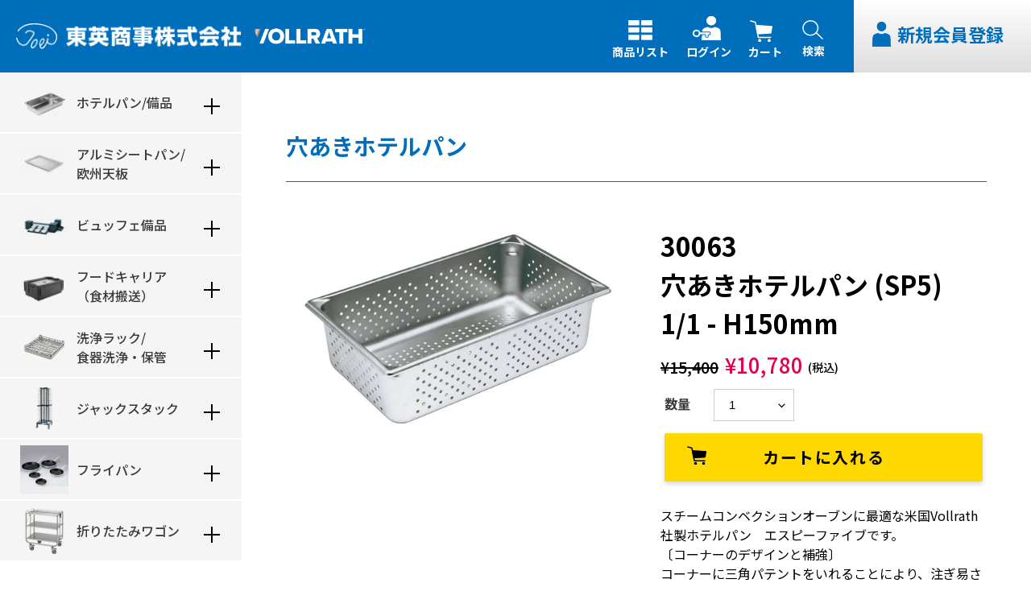

--- FILE ---
content_type: text/html; charset=utf-8
request_url: https://store.toeishoji.com/products/30063
body_size: 23573
content:
<!doctype html>
<html class="no-js" lang="ja">
<head>
  <meta charset="utf-8">
  <meta http-equiv="X-UA-Compatible" content="IE=edge,chrome=1">
  <meta name="viewport" content="width=device-width,initial-scale=1">
  <meta name="theme-color" content="#006ebb">

  <link rel="preconnect" href="https://cdn.shopify.com" crossorigin>
  <link rel="preconnect" href="https://fonts.shopifycdn.com" crossorigin>
  <link rel="preconnect" href="https://monorail-edge.shopifysvc.com"><link rel="preload" href="//store.toeishoji.com/cdn/shop/t/1/assets/theme.css?v=66948261824013661211623727061" as="style">
  <link rel="preload" href="//store.toeishoji.com/cdn/shop/t/1/assets/toei.css?v=153625859801136782411748233988" as="style">
  <link rel="preload" as="font" href="" type="font/woff2" crossorigin>
  <link rel="preload" as="font" href="" type="font/woff2" crossorigin>
  <link rel="preload" as="font" href="" type="font/woff2" crossorigin>
  <link rel="preload" href="//store.toeishoji.com/cdn/shop/t/1/assets/theme.js?v=67841174917975536301623727063" as="script">
  <link rel="preload" href="//store.toeishoji.com/cdn/shop/t/1/assets/lazysizes.js?v=63098554868324070131619160665" as="script">
  <link rel="preload" href="//store.toeishoji.com/cdn/shop/t/1/assets/toei.js?v=62325163281461531361623055841" as="script"><link rel="canonical" href="https://store.toeishoji.com/products/30063"><link rel="shortcut icon" href="//store.toeishoji.com/cdn/shop/files/apple-touch-icon_32x32.png?v=1624250736" type="image/png"><title>30063 穴あきホテルパン (SP5) 1/1 - H150mm
&ndash; ホテルパン・厨房備品の東英商事株式会社</title><meta name="description" content="スチームコンベクションオーブンに最適な米国Vollrath社製ホテルパン　エスピーファイブです。 〔コーナーのデザインと補強〕 コーナーに三角パテントをいれることにより、注ぎ易さはもちろんのこと、ホテルパンに強度を持たせ折れ曲がり等を防ぎます。※PAT6557720 〔スタッキング〕 ホテルパン本体の形状および段差加工（深さ65mm以上）により、保管時の積み重ねによる埋まり込みを防ぎます。 〔信頼性〕 エスピーファイブは公衆衛生、安全に係わる要求事項を規定したNSF規格適合商品ですので安心してご使用いただけます。 品番 30063 用途 蒸し物調理 サイズ 1/1 外寸（mm） 縦：530、横：327、深さ：150 容量（L） 19"><!-- /snippets/social-meta-tags.liquid -->


<meta property="og:site_name" content="ホテルパン・厨房備品の東英商事株式会社">
<meta property="og:url" content="https://store.toeishoji.com/products/30063">
<meta property="og:title" content="30063 穴あきホテルパン (SP5) 1/1 - H150mm">
<meta property="og:type" content="product">
<meta property="og:description" content="スチームコンベクションオーブンに最適な米国Vollrath社製ホテルパン　エスピーファイブです。 〔コーナーのデザインと補強〕 コーナーに三角パテントをいれることにより、注ぎ易さはもちろんのこと、ホテルパンに強度を持たせ折れ曲がり等を防ぎます。※PAT6557720 〔スタッキング〕 ホテルパン本体の形状および段差加工（深さ65mm以上）により、保管時の積み重ねによる埋まり込みを防ぎます。 〔信頼性〕 エスピーファイブは公衆衛生、安全に係わる要求事項を規定したNSF規格適合商品ですので安心してご使用いただけます。 品番 30063 用途 蒸し物調理 サイズ 1/1 外寸（mm） 縦：530、横：327、深さ：150 容量（L） 19"><meta property="og:image" content="http://store.toeishoji.com/cdn/shop/products/30063.jpg?v=1623127453">
  <meta property="og:image:secure_url" content="https://store.toeishoji.com/cdn/shop/products/30063.jpg?v=1623127453">
  <meta property="og:image:width" content="800">
  <meta property="og:image:height" content="520">
  <meta property="og:price:amount" content="10,780">
  <meta property="og:price:currency" content="JPY">



<meta name="twitter:card" content="summary_large_image">
<meta name="twitter:title" content="30063 穴あきホテルパン (SP5) 1/1 - H150mm">
<meta name="twitter:description" content="スチームコンベクションオーブンに最適な米国Vollrath社製ホテルパン　エスピーファイブです。 〔コーナーのデザインと補強〕 コーナーに三角パテントをいれることにより、注ぎ易さはもちろんのこと、ホテルパンに強度を持たせ折れ曲がり等を防ぎます。※PAT6557720 〔スタッキング〕 ホテルパン本体の形状および段差加工（深さ65mm以上）により、保管時の積み重ねによる埋まり込みを防ぎます。 〔信頼性〕 エスピーファイブは公衆衛生、安全に係わる要求事項を規定したNSF規格適合商品ですので安心してご使用いただけます。 品番 30063 用途 蒸し物調理 サイズ 1/1 外寸（mm） 縦：530、横：327、深さ：150 容量（L） 19">

  
<style data-shopify>
:root {
    --color-text: #3a3a3a;
    --color-text-rgb: 58, 58, 58;
    --color-body-text: #000000;
    --color-sale-text: #e50049;
    --color-small-button-text-border: #3a3a3a;
    --color-text-field: #ffffff;
    --color-text-field-text: #000000;
    --color-text-field-text-rgb: 0, 0, 0;

    --color-btn-primary: #006ebb;
    --color-btn-primary-darker: #005088;
    --color-btn-primary-text: #ffffff;

    --color-blankstate: rgba(0, 0, 0, 0.35);
    --color-blankstate-border: rgba(0, 0, 0, 0.2);
    --color-blankstate-background: rgba(0, 0, 0, 0.1);

    --color-text-focus:#606060;
    --color-overlay-text-focus:#e6e6e6;
    --color-btn-primary-focus:#005088;
    --color-btn-social-focus:#d2d2d2;
    --color-small-button-text-border-focus:#606060;
    --predictive-search-focus:#f2f2f2;

    --color-body: #ffffff;
    --color-bg: #ffffff;
    --color-bg-rgb: 255, 255, 255;
    --color-bg-alt: rgba(0, 0, 0, 0.05);
    --color-bg-currency-selector: rgba(0, 0, 0, 0.2);

    --color-overlay-title-text: #ffffff;
    --color-image-overlay: rgba(0,0,0,0);
    --color-image-overlay-rgb: 0, 0, 0;--opacity-image-overlay: 0.0;--hover-overlay-opacity: 0.4;

    --color-border: #ebebeb;
    --color-border-form: #cccccc;
    --color-border-form-darker: #b3b3b3;

    --svg-select-icon: url(//store.toeishoji.com/cdn/shop/t/1/assets/ico-select.svg?v=29003672709104678581619160681);
    --slick-img-url: url(//store.toeishoji.com/cdn/shop/t/1/assets/ajax-loader.gif?v=41356863302472015721619160662);

    --font-weight-body--bold: 700;
    --font-weight-body--bolder: 700;

    --font-stack-header: Helvetica, Arial, sans-serif;
    --font-style-header: normal;
    --font-weight-header: 700;

    --font-stack-body: Helvetica, Arial, sans-serif;
    --font-style-body: normal;
    --font-weight-body: 400;

    --font-size-header: 26;

    --font-size-base: 15;

    --font-h1-desktop: 35;
    --font-h1-mobile: 32;
    --font-h2-desktop: 20;
    --font-h2-mobile: 18;
    --font-h3-mobile: 20;
    --font-h4-desktop: 17;
    --font-h4-mobile: 15;
    --font-h5-desktop: 15;
    --font-h5-mobile: 13;
    --font-h6-desktop: 14;
    --font-h6-mobile: 12;

    --font-mega-title-large-desktop: 65;

    --font-rich-text-large: 17;
    --font-rich-text-small: 13;

    
--color-video-bg: #f2f2f2;

    
    --global-color-image-loader-primary: rgba(58, 58, 58, 0.06);
    --global-color-image-loader-secondary: rgba(58, 58, 58, 0.12);
  }
</style>


  <style>*,::after,::before{box-sizing:border-box}body{margin:0}body,html{background-color:var(--color-body)}body,button{font-size:calc(var(--font-size-base) * 1px);font-family:var(--font-stack-body);font-style:var(--font-style-body);font-weight:var(--font-weight-body);color:var(--color-text);line-height:1.5}body,button{-webkit-font-smoothing:antialiased;-webkit-text-size-adjust:100%}.border-bottom{border-bottom:1px solid var(--color-border)}.btn--link{background-color:transparent;border:0;margin:0;color:var(--color-text);text-align:left}.text-right{text-align:right}.icon{display:inline-block;width:20px;height:20px;vertical-align:middle;fill:currentColor}.icon__fallback-text,.visually-hidden{position:absolute!important;overflow:hidden;clip:rect(0 0 0 0);height:1px;width:1px;margin:-1px;padding:0;border:0}svg.icon:not(.icon--full-color) circle,svg.icon:not(.icon--full-color) ellipse,svg.icon:not(.icon--full-color) g,svg.icon:not(.icon--full-color) line,svg.icon:not(.icon--full-color) path,svg.icon:not(.icon--full-color) polygon,svg.icon:not(.icon--full-color) polyline,svg.icon:not(.icon--full-color) rect,symbol.icon:not(.icon--full-color) circle,symbol.icon:not(.icon--full-color) ellipse,symbol.icon:not(.icon--full-color) g,symbol.icon:not(.icon--full-color) line,symbol.icon:not(.icon--full-color) path,symbol.icon:not(.icon--full-color) polygon,symbol.icon:not(.icon--full-color) polyline,symbol.icon:not(.icon--full-color) rect{fill:inherit;stroke:inherit}li{list-style:none}.list--inline{padding:0;margin:0}.list--inline>li{display:inline-block;margin-bottom:0;vertical-align:middle}a{color:var(--color-text);text-decoration:none}.h1,.h2,h1,h2{margin:0 0 17.5px;font-family:var(--font-stack-header);font-style:var(--font-style-header);font-weight:var(--font-weight-header);line-height:1.2;overflow-wrap:break-word;word-wrap:break-word}.h1 a,.h2 a,h1 a,h2 a{color:inherit;text-decoration:none;font-weight:inherit}.h1,h1{font-size:calc(((var(--font-h1-desktop))/ (var(--font-size-base))) * 1em);text-transform:none;letter-spacing:0}@media only screen and (max-width: 768px){.h1,h1{font-size:calc(((var(--font-h1-mobile))/ (var(--font-size-base))) * 1em)}}.h2,h2{font-size:calc(((var(--font-h2-desktop))/ (var(--font-size-base))) * 1em);text-transform:uppercase;letter-spacing:.1em}@media only screen and (max-width: 768px){.h2,h2{font-size:calc(((var(--font-h2-mobile))/ (var(--font-size-base))) * 1em)}}p{color:var(--color-body-text);margin:0 0 19.44444px}@media only screen and (max-width: 768px){p{font-size:calc(((var(--font-size-base) - 1)/ (var(--font-size-base))) * 1em)}}p:last-child{margin-bottom:0}@media only screen and (max-width: 768px){.small--hide{display:none!important}}.grid{list-style:none;margin:0;padding:0;margin-left:-30px}.grid::after{content:'';display:table;clear:both}@media only screen and (max-width: 768px){.grid{margin-left:-22px}}.grid::after{content:'';display:table;clear:both}.grid--no-gutters{margin-left:0}.grid--no-gutters .grid__item{padding-left:0}.grid--table{display:table;table-layout:fixed;width:100%}.grid--table>.grid__item{float:none;display:table-cell;vertical-align:middle}.grid__item{float:left;padding-left:30px;width:100%}@media only screen and (max-width: 768px){.grid__item{padding-left:22px}}.grid__item[class*="--push"]{position:relative}@media only screen and (min-width: 769px){.medium-up--one-quarter{width:25%}.medium-up--push-one-third{width:33.33%}.medium-up--one-half{width:50%}.medium-up--push-one-third{left:33.33%;position:relative}}.site-header{position:relative;background-color:var(--color-body)}@media only screen and (max-width: 768px){.site-header{border-bottom:1px solid var(--color-border)}}@media only screen and (min-width: 769px){.site-header{padding:0 55px}.site-header.logo--center{padding-top:30px}}.site-header__logo{margin:15px 0}.logo-align--center .site-header__logo{text-align:center;margin:0 auto}@media only screen and (max-width: 768px){.logo-align--center .site-header__logo{text-align:left;margin:15px 0}}@media only screen and (max-width: 768px){.site-header__logo{padding-left:22px;text-align:left}.site-header__logo img{margin:0}}.site-header__logo-link{display:inline-block;word-break:break-word}@media only screen and (min-width: 769px){.logo-align--center .site-header__logo-link{margin:0 auto}}.site-header__logo-image{display:block}@media only screen and (min-width: 769px){.site-header__logo-image{margin:0 auto}}.site-header__logo-image img{width:100%}.site-header__logo-image--centered img{margin:0 auto}.site-header__logo img{display:block}.site-header__icons{position:relative;white-space:nowrap}@media only screen and (max-width: 768px){.site-header__icons{width:auto;padding-right:13px}.site-header__icons .btn--link,.site-header__icons .site-header__cart{font-size:calc(((var(--font-size-base))/ (var(--font-size-base))) * 1em)}}.site-header__icons-wrapper{position:relative;display:-webkit-flex;display:-ms-flexbox;display:flex;width:100%;-ms-flex-align:center;-webkit-align-items:center;-moz-align-items:center;-ms-align-items:center;-o-align-items:center;align-items:center;-webkit-justify-content:flex-end;-ms-justify-content:flex-end;justify-content:flex-end}.site-header__account,.site-header__cart,.site-header__search{position:relative}.site-header__search.site-header__icon{display:none}@media only screen and (min-width:1400px){.site-header__search.site-header__icon{display:block}}.site-header__search-toggle{display:block}@media only screen and (min-width: 769px){.site-header__account,.site-header__cart{padding:10px 11px}}.site-header__cart-title,.site-header__search-title{position:absolute!important;overflow:hidden;clip:rect(0 0 0 0);height:1px;width:1px;margin:-1px;padding:0;border:0;display:block;vertical-align:middle}.site-header__cart-title{margin-right:3px}.site-header__cart-count{display:flex;align-items:center;justify-content:center;position:absolute;right:.4rem;top:.2rem;font-weight:700;background-color:var(--color-btn-primary);color:var(--color-btn-primary-text);border-radius:50%;min-width:1em;height:1em}.site-header__cart-count span{font-family:HelveticaNeue,"Helvetica Neue",Helvetica,Arial,sans-serif;font-size:calc(11em / 16);line-height:1}@media only screen and (max-width: 768px){.site-header__cart-count{top:calc(7em / 16);right:0;border-radius:50%;min-width:calc(19em / 16);height:calc(19em / 16)}}@media only screen and (max-width: 768px){.site-header__cart-count span{padding:.25em calc(6em / 16);font-size:12px}}.site-header__menu{display:none}@media only screen and (max-width: 768px){.site-header__icon{display:inline-block;vertical-align:middle;padding:10px 11px;margin:0}}@media only screen and (min-width: 769px){.site-header__icon .icon-search{margin-right:3px}}.announcement-bar{z-index:10;position:relative;text-align:center;border-bottom:1px solid transparent;padding:2px}.announcement-bar__link{display:block}.announcement-bar__message{display:block;padding:11px 22px;font-size:calc(((16)/ (var(--font-size-base))) * 1em);font-weight:var(--font-weight-header)}@media only screen and (min-width: 769px){.announcement-bar__message{padding-left:55px;padding-right:55px}}.site-nav{position:relative;padding:0;text-align:center;margin:25px 0}.site-nav a{padding:3px 10px}.site-nav__link{display:block;white-space:nowrap}.site-nav--centered .site-nav__link{padding-top:0}.site-nav__link .icon-chevron-down{width:calc(8em / 16);height:calc(8em / 16);margin-left:.5rem}.site-nav__label{border-bottom:1px solid transparent}.site-nav__link--active .site-nav__label{border-bottom-color:var(--color-text)}.site-nav__link--button{border:none;background-color:transparent;padding:3px 10px}.site-header__mobile-nav{z-index:11;position:relative;background-color:var(--color-body)}@media only screen and (max-width: 768px){.site-header__mobile-nav{display:-webkit-flex;display:-ms-flexbox;display:flex;width:100%;-ms-flex-align:center;-webkit-align-items:center;-moz-align-items:center;-ms-align-items:center;-o-align-items:center;align-items:center}}.mobile-nav--open .icon-close{display:none}.main-content{opacity:0}.main-content .shopify-section{display:none}.main-content .shopify-section:first-child{display:inherit}.critical-hidden{display:none}</style>

  <script>
    console.log("product");
    
    window.performance.mark('debut:theme_stylesheet_loaded.start');

    function onLoadStylesheet() {
      performance.mark('debut:theme_stylesheet_loaded.end');
      performance.measure('debut:theme_stylesheet_loaded', 'debut:theme_stylesheet_loaded.start', 'debut:theme_stylesheet_loaded.end');

      var url = "//store.toeishoji.com/cdn/shop/t/1/assets/theme.css?v=66948261824013661211623727061";
      var link = document.querySelector('link[href="' + url + '"]');
      link.loaded = true;
      link.dispatchEvent(new Event('load'));
    }
  </script>

  <!-- Google Font -->
  <link rel="preconnect" href="https://fonts.gstatic.com">
  <link href="https://fonts.googleapis.com/css2?family=Noto+Sans+JP:wght@400;500;700&family=Noto+Serif+JP:wght@500&display=swap" rel="stylesheet">
  <link href="https://fonts.googleapis.com/css2?family=Lato:ital,wght@0,400;0,700;1,700&display=swap" rel="stylesheet">
  
  <link rel="stylesheet" href="//store.toeishoji.com/cdn/shop/t/1/assets/theme.css?v=66948261824013661211623727061" type="text/css" media="print" onload="this.media='all';onLoadStylesheet()">
  <link rel="stylesheet" href="//store.toeishoji.com/cdn/shop/t/1/assets/toei.css?v=153625859801136782411748233988" type="text/css">

  <style>
    
    
    
    
    
    
  </style>

  <script>
    var theme = {
      breakpoints: {
        medium: 750,
        large: 990,
        widescreen: 1400
      },
      strings: {
        addToCart: "カートに入れる",
        soldOut: "入荷待ち",
        unavailable: "お取り扱いできません",
        regularPrice: "通常価格",
        salePrice: "販売価格",
        sale: "セール",
        fromLowestPrice: "[price]から",
        vendor: "販売元",
        showMore: "さらに表示する",
        showLess: "表示を減らす",
        searchFor: "検索する",
        addressError: "住所を調べる際にエラーが発生しました",
        addressNoResults: "その住所は見つかりませんでした",
        addressQueryLimit: "Google APIの使用量の制限を超えました。\u003ca href=\"https:\/\/developers.google.com\/maps\/premium\/usage-limits\"\u003eプレミアムプラン\u003c\/a\u003eへのアップグレードをご検討ください。",
        authError: "あなたのGoogle Mapsのアカウント認証で問題が発生しました。",
        newWindow: "新しいウィンドウで開く",
        external: "外部のウェブサイトに移動します。",
        newWindowExternal: "外部のウェブサイトを新しいウィンドウで開く",
        removeLabel: "[product] を削除する",
        update: "アップデート",
        quantity: "数量",
        discountedTotal: "ディスカウント合計",
        regularTotal: "通常合計",
        priceColumn: "ディスカウントの詳細については価格列を参照してください。",
        quantityMinimumMessage: "数量は1以上でなければなりません",
        cartError: "お客様のカートをアップデートするときにエラーが発生しました。再度お試しください。",
        removedItemMessage: "\u003cspan class=\"cart__removed-product-inner\"\u003eカートから[quantity]個の\u003c\/span\u003e\u003cspan class=\"cart__removed-product-details\"\u003e[link]\u003c\/span\u003e\u003cspan class=\"cart__removed-product-inner\"\u003eが消去されました。\u003c\/span\u003e",
        unitPrice: "単価",
        unitPriceSeparator: "あたり",
        oneCartCount: "1個のアイテム",
        otherCartCount: "[count]個のアイテム",
        quantityLabel: "数量: [count]",
        products: "商品",
        loading: "読み込んでいます",
        number_of_results: "[result_number]\/[results_count]",
        number_of_results_found: "[results_count]件の結果が見つかりました",
        one_result_found: "1件の結果が見つかりました"
      },
      moneyFormat: "¥{{amount_no_decimals}}",
      moneyFormatWithCurrency: "¥{{amount_no_decimals}}",
      settings: {
        predictiveSearchEnabled: true,
        predictiveSearchShowPrice: true,
        predictiveSearchShowVendor: false
      },
      stylesheet: "//store.toeishoji.com/cdn/shop/t/1/assets/theme.css?v=66948261824013661211623727061"
    }

    document.documentElement.className = document.documentElement.className.replace('no-js', 'js');
  </script><script src="//store.toeishoji.com/cdn/shop/t/1/assets/theme.js?v=67841174917975536301623727063" defer="defer"></script>
  <script src="//store.toeishoji.com/cdn/shop/t/1/assets/lazysizes.js?v=63098554868324070131619160665" async="async"></script>
  <script src="//store.toeishoji.com/cdn/shop/t/1/assets/toei.js?v=62325163281461531361623055841" defer="defer"></script><script type="text/javascript">
    if (window.MSInputMethodContext && document.documentMode) {
      var scripts = document.getElementsByTagName('script')[0];
      var polyfill = document.createElement("script");
      polyfill.defer = true;
      polyfill.src = "//store.toeishoji.com/cdn/shop/t/1/assets/ie11CustomProperties.min.js?v=146208399201472936201619160664";

      scripts.parentNode.insertBefore(polyfill, scripts);
    }
  </script>

  <script>window.performance && window.performance.mark && window.performance.mark('shopify.content_for_header.start');</script><meta name="google-site-verification" content="BXc6mnr666EOB4P7tBYYQ3c7k07-lDKbunEG-4P-hrQ">
<meta id="shopify-digital-wallet" name="shopify-digital-wallet" content="/56406442180/digital_wallets/dialog">
<meta name="shopify-checkout-api-token" content="a2008277ac26e02353e20c998577fe47">
<link rel="alternate" type="application/json+oembed" href="https://store.toeishoji.com/products/30063.oembed">
<script async="async" src="/checkouts/internal/preloads.js?locale=ja-JP"></script>
<link rel="preconnect" href="https://shop.app" crossorigin="anonymous">
<script async="async" src="https://shop.app/checkouts/internal/preloads.js?locale=ja-JP&shop_id=56406442180" crossorigin="anonymous"></script>
<script id="apple-pay-shop-capabilities" type="application/json">{"shopId":56406442180,"countryCode":"JP","currencyCode":"JPY","merchantCapabilities":["supports3DS"],"merchantId":"gid:\/\/shopify\/Shop\/56406442180","merchantName":"ホテルパン・厨房備品の東英商事株式会社","requiredBillingContactFields":["postalAddress","email","phone"],"requiredShippingContactFields":["postalAddress","email","phone"],"shippingType":"shipping","supportedNetworks":["visa","masterCard","amex","jcb","discover"],"total":{"type":"pending","label":"ホテルパン・厨房備品の東英商事株式会社","amount":"1.00"},"shopifyPaymentsEnabled":true,"supportsSubscriptions":true}</script>
<script id="shopify-features" type="application/json">{"accessToken":"a2008277ac26e02353e20c998577fe47","betas":["rich-media-storefront-analytics"],"domain":"store.toeishoji.com","predictiveSearch":false,"shopId":56406442180,"locale":"ja"}</script>
<script>var Shopify = Shopify || {};
Shopify.shop = "toei-dev.myshopify.com";
Shopify.locale = "ja";
Shopify.currency = {"active":"JPY","rate":"1.0"};
Shopify.country = "JP";
Shopify.theme = {"name":"Debut-production","id":122139934916,"schema_name":"Debut","schema_version":"17.12.1","theme_store_id":796,"role":"main"};
Shopify.theme.handle = "null";
Shopify.theme.style = {"id":null,"handle":null};
Shopify.cdnHost = "store.toeishoji.com/cdn";
Shopify.routes = Shopify.routes || {};
Shopify.routes.root = "/";</script>
<script type="module">!function(o){(o.Shopify=o.Shopify||{}).modules=!0}(window);</script>
<script>!function(o){function n(){var o=[];function n(){o.push(Array.prototype.slice.apply(arguments))}return n.q=o,n}var t=o.Shopify=o.Shopify||{};t.loadFeatures=n(),t.autoloadFeatures=n()}(window);</script>
<script>
  window.ShopifyPay = window.ShopifyPay || {};
  window.ShopifyPay.apiHost = "shop.app\/pay";
  window.ShopifyPay.redirectState = null;
</script>
<script id="shop-js-analytics" type="application/json">{"pageType":"product"}</script>
<script defer="defer" async type="module" src="//store.toeishoji.com/cdn/shopifycloud/shop-js/modules/v2/client.init-shop-cart-sync_CSE-8ASR.ja.esm.js"></script>
<script defer="defer" async type="module" src="//store.toeishoji.com/cdn/shopifycloud/shop-js/modules/v2/chunk.common_DDD8GOhs.esm.js"></script>
<script defer="defer" async type="module" src="//store.toeishoji.com/cdn/shopifycloud/shop-js/modules/v2/chunk.modal_B6JNj9sU.esm.js"></script>
<script type="module">
  await import("//store.toeishoji.com/cdn/shopifycloud/shop-js/modules/v2/client.init-shop-cart-sync_CSE-8ASR.ja.esm.js");
await import("//store.toeishoji.com/cdn/shopifycloud/shop-js/modules/v2/chunk.common_DDD8GOhs.esm.js");
await import("//store.toeishoji.com/cdn/shopifycloud/shop-js/modules/v2/chunk.modal_B6JNj9sU.esm.js");

  window.Shopify.SignInWithShop?.initShopCartSync?.({"fedCMEnabled":true,"windoidEnabled":true});

</script>
<script>
  window.Shopify = window.Shopify || {};
  if (!window.Shopify.featureAssets) window.Shopify.featureAssets = {};
  window.Shopify.featureAssets['shop-js'] = {"shop-cart-sync":["modules/v2/client.shop-cart-sync_BCoLmxl3.ja.esm.js","modules/v2/chunk.common_DDD8GOhs.esm.js","modules/v2/chunk.modal_B6JNj9sU.esm.js"],"init-fed-cm":["modules/v2/client.init-fed-cm_BUzkuSqB.ja.esm.js","modules/v2/chunk.common_DDD8GOhs.esm.js","modules/v2/chunk.modal_B6JNj9sU.esm.js"],"init-shop-email-lookup-coordinator":["modules/v2/client.init-shop-email-lookup-coordinator_BW32axq4.ja.esm.js","modules/v2/chunk.common_DDD8GOhs.esm.js","modules/v2/chunk.modal_B6JNj9sU.esm.js"],"init-windoid":["modules/v2/client.init-windoid_BvNGLRkF.ja.esm.js","modules/v2/chunk.common_DDD8GOhs.esm.js","modules/v2/chunk.modal_B6JNj9sU.esm.js"],"shop-button":["modules/v2/client.shop-button_CH0XKSrs.ja.esm.js","modules/v2/chunk.common_DDD8GOhs.esm.js","modules/v2/chunk.modal_B6JNj9sU.esm.js"],"shop-cash-offers":["modules/v2/client.shop-cash-offers_DjoQtMHe.ja.esm.js","modules/v2/chunk.common_DDD8GOhs.esm.js","modules/v2/chunk.modal_B6JNj9sU.esm.js"],"shop-toast-manager":["modules/v2/client.shop-toast-manager_B8NLGr5M.ja.esm.js","modules/v2/chunk.common_DDD8GOhs.esm.js","modules/v2/chunk.modal_B6JNj9sU.esm.js"],"init-shop-cart-sync":["modules/v2/client.init-shop-cart-sync_CSE-8ASR.ja.esm.js","modules/v2/chunk.common_DDD8GOhs.esm.js","modules/v2/chunk.modal_B6JNj9sU.esm.js"],"init-customer-accounts-sign-up":["modules/v2/client.init-customer-accounts-sign-up_C-LwrDE-.ja.esm.js","modules/v2/client.shop-login-button_D0X6bVTm.ja.esm.js","modules/v2/chunk.common_DDD8GOhs.esm.js","modules/v2/chunk.modal_B6JNj9sU.esm.js"],"pay-button":["modules/v2/client.pay-button_imCDqct4.ja.esm.js","modules/v2/chunk.common_DDD8GOhs.esm.js","modules/v2/chunk.modal_B6JNj9sU.esm.js"],"init-customer-accounts":["modules/v2/client.init-customer-accounts_CxIJyI-K.ja.esm.js","modules/v2/client.shop-login-button_D0X6bVTm.ja.esm.js","modules/v2/chunk.common_DDD8GOhs.esm.js","modules/v2/chunk.modal_B6JNj9sU.esm.js"],"avatar":["modules/v2/client.avatar_BTnouDA3.ja.esm.js"],"init-shop-for-new-customer-accounts":["modules/v2/client.init-shop-for-new-customer-accounts_DRBL7B82.ja.esm.js","modules/v2/client.shop-login-button_D0X6bVTm.ja.esm.js","modules/v2/chunk.common_DDD8GOhs.esm.js","modules/v2/chunk.modal_B6JNj9sU.esm.js"],"shop-follow-button":["modules/v2/client.shop-follow-button_D610YzXR.ja.esm.js","modules/v2/chunk.common_DDD8GOhs.esm.js","modules/v2/chunk.modal_B6JNj9sU.esm.js"],"checkout-modal":["modules/v2/client.checkout-modal_NhzDspE5.ja.esm.js","modules/v2/chunk.common_DDD8GOhs.esm.js","modules/v2/chunk.modal_B6JNj9sU.esm.js"],"shop-login-button":["modules/v2/client.shop-login-button_D0X6bVTm.ja.esm.js","modules/v2/chunk.common_DDD8GOhs.esm.js","modules/v2/chunk.modal_B6JNj9sU.esm.js"],"lead-capture":["modules/v2/client.lead-capture_pLpCOlEn.ja.esm.js","modules/v2/chunk.common_DDD8GOhs.esm.js","modules/v2/chunk.modal_B6JNj9sU.esm.js"],"shop-login":["modules/v2/client.shop-login_DiHM-Diw.ja.esm.js","modules/v2/chunk.common_DDD8GOhs.esm.js","modules/v2/chunk.modal_B6JNj9sU.esm.js"],"payment-terms":["modules/v2/client.payment-terms_BdLTgEH_.ja.esm.js","modules/v2/chunk.common_DDD8GOhs.esm.js","modules/v2/chunk.modal_B6JNj9sU.esm.js"]};
</script>
<script id="__st">var __st={"a":56406442180,"offset":32400,"reqid":"d98632ef-43fa-405b-9d89-aa339969fb8d-1769953474","pageurl":"store.toeishoji.com\/products\/30063","u":"ac87e960a9b6","p":"product","rtyp":"product","rid":6680288624836};</script>
<script>window.ShopifyPaypalV4VisibilityTracking = true;</script>
<script id="captcha-bootstrap">!function(){'use strict';const t='contact',e='account',n='new_comment',o=[[t,t],['blogs',n],['comments',n],[t,'customer']],c=[[e,'customer_login'],[e,'guest_login'],[e,'recover_customer_password'],[e,'create_customer']],r=t=>t.map((([t,e])=>`form[action*='/${t}']:not([data-nocaptcha='true']) input[name='form_type'][value='${e}']`)).join(','),a=t=>()=>t?[...document.querySelectorAll(t)].map((t=>t.form)):[];function s(){const t=[...o],e=r(t);return a(e)}const i='password',u='form_key',d=['recaptcha-v3-token','g-recaptcha-response','h-captcha-response',i],f=()=>{try{return window.sessionStorage}catch{return}},m='__shopify_v',_=t=>t.elements[u];function p(t,e,n=!1){try{const o=window.sessionStorage,c=JSON.parse(o.getItem(e)),{data:r}=function(t){const{data:e,action:n}=t;return t[m]||n?{data:e,action:n}:{data:t,action:n}}(c);for(const[e,n]of Object.entries(r))t.elements[e]&&(t.elements[e].value=n);n&&o.removeItem(e)}catch(o){console.error('form repopulation failed',{error:o})}}const l='form_type',E='cptcha';function T(t){t.dataset[E]=!0}const w=window,h=w.document,L='Shopify',v='ce_forms',y='captcha';let A=!1;((t,e)=>{const n=(g='f06e6c50-85a8-45c8-87d0-21a2b65856fe',I='https://cdn.shopify.com/shopifycloud/storefront-forms-hcaptcha/ce_storefront_forms_captcha_hcaptcha.v1.5.2.iife.js',D={infoText:'hCaptchaによる保護',privacyText:'プライバシー',termsText:'利用規約'},(t,e,n)=>{const o=w[L][v],c=o.bindForm;if(c)return c(t,g,e,D).then(n);var r;o.q.push([[t,g,e,D],n]),r=I,A||(h.body.append(Object.assign(h.createElement('script'),{id:'captcha-provider',async:!0,src:r})),A=!0)});var g,I,D;w[L]=w[L]||{},w[L][v]=w[L][v]||{},w[L][v].q=[],w[L][y]=w[L][y]||{},w[L][y].protect=function(t,e){n(t,void 0,e),T(t)},Object.freeze(w[L][y]),function(t,e,n,w,h,L){const[v,y,A,g]=function(t,e,n){const i=e?o:[],u=t?c:[],d=[...i,...u],f=r(d),m=r(i),_=r(d.filter((([t,e])=>n.includes(e))));return[a(f),a(m),a(_),s()]}(w,h,L),I=t=>{const e=t.target;return e instanceof HTMLFormElement?e:e&&e.form},D=t=>v().includes(t);t.addEventListener('submit',(t=>{const e=I(t);if(!e)return;const n=D(e)&&!e.dataset.hcaptchaBound&&!e.dataset.recaptchaBound,o=_(e),c=g().includes(e)&&(!o||!o.value);(n||c)&&t.preventDefault(),c&&!n&&(function(t){try{if(!f())return;!function(t){const e=f();if(!e)return;const n=_(t);if(!n)return;const o=n.value;o&&e.removeItem(o)}(t);const e=Array.from(Array(32),(()=>Math.random().toString(36)[2])).join('');!function(t,e){_(t)||t.append(Object.assign(document.createElement('input'),{type:'hidden',name:u})),t.elements[u].value=e}(t,e),function(t,e){const n=f();if(!n)return;const o=[...t.querySelectorAll(`input[type='${i}']`)].map((({name:t})=>t)),c=[...d,...o],r={};for(const[a,s]of new FormData(t).entries())c.includes(a)||(r[a]=s);n.setItem(e,JSON.stringify({[m]:1,action:t.action,data:r}))}(t,e)}catch(e){console.error('failed to persist form',e)}}(e),e.submit())}));const S=(t,e)=>{t&&!t.dataset[E]&&(n(t,e.some((e=>e===t))),T(t))};for(const o of['focusin','change'])t.addEventListener(o,(t=>{const e=I(t);D(e)&&S(e,y())}));const B=e.get('form_key'),M=e.get(l),P=B&&M;t.addEventListener('DOMContentLoaded',(()=>{const t=y();if(P)for(const e of t)e.elements[l].value===M&&p(e,B);[...new Set([...A(),...v().filter((t=>'true'===t.dataset.shopifyCaptcha))])].forEach((e=>S(e,t)))}))}(h,new URLSearchParams(w.location.search),n,t,e,['guest_login'])})(!0,!0)}();</script>
<script integrity="sha256-4kQ18oKyAcykRKYeNunJcIwy7WH5gtpwJnB7kiuLZ1E=" data-source-attribution="shopify.loadfeatures" defer="defer" src="//store.toeishoji.com/cdn/shopifycloud/storefront/assets/storefront/load_feature-a0a9edcb.js" crossorigin="anonymous"></script>
<script crossorigin="anonymous" defer="defer" src="//store.toeishoji.com/cdn/shopifycloud/storefront/assets/shopify_pay/storefront-65b4c6d7.js?v=20250812"></script>
<script data-source-attribution="shopify.dynamic_checkout.dynamic.init">var Shopify=Shopify||{};Shopify.PaymentButton=Shopify.PaymentButton||{isStorefrontPortableWallets:!0,init:function(){window.Shopify.PaymentButton.init=function(){};var t=document.createElement("script");t.src="https://store.toeishoji.com/cdn/shopifycloud/portable-wallets/latest/portable-wallets.ja.js",t.type="module",document.head.appendChild(t)}};
</script>
<script data-source-attribution="shopify.dynamic_checkout.buyer_consent">
  function portableWalletsHideBuyerConsent(e){var t=document.getElementById("shopify-buyer-consent"),n=document.getElementById("shopify-subscription-policy-button");t&&n&&(t.classList.add("hidden"),t.setAttribute("aria-hidden","true"),n.removeEventListener("click",e))}function portableWalletsShowBuyerConsent(e){var t=document.getElementById("shopify-buyer-consent"),n=document.getElementById("shopify-subscription-policy-button");t&&n&&(t.classList.remove("hidden"),t.removeAttribute("aria-hidden"),n.addEventListener("click",e))}window.Shopify?.PaymentButton&&(window.Shopify.PaymentButton.hideBuyerConsent=portableWalletsHideBuyerConsent,window.Shopify.PaymentButton.showBuyerConsent=portableWalletsShowBuyerConsent);
</script>
<script data-source-attribution="shopify.dynamic_checkout.cart.bootstrap">document.addEventListener("DOMContentLoaded",(function(){function t(){return document.querySelector("shopify-accelerated-checkout-cart, shopify-accelerated-checkout")}if(t())Shopify.PaymentButton.init();else{new MutationObserver((function(e,n){t()&&(Shopify.PaymentButton.init(),n.disconnect())})).observe(document.body,{childList:!0,subtree:!0})}}));
</script>
<link id="shopify-accelerated-checkout-styles" rel="stylesheet" media="screen" href="https://store.toeishoji.com/cdn/shopifycloud/portable-wallets/latest/accelerated-checkout-backwards-compat.css" crossorigin="anonymous">
<style id="shopify-accelerated-checkout-cart">
        #shopify-buyer-consent {
  margin-top: 1em;
  display: inline-block;
  width: 100%;
}

#shopify-buyer-consent.hidden {
  display: none;
}

#shopify-subscription-policy-button {
  background: none;
  border: none;
  padding: 0;
  text-decoration: underline;
  font-size: inherit;
  cursor: pointer;
}

#shopify-subscription-policy-button::before {
  box-shadow: none;
}

      </style>

<script>window.performance && window.performance.mark && window.performance.mark('shopify.content_for_header.end');</script>
  <script src="//ajax.googleapis.com/ajax/libs/jquery/2.2.3/jquery.min.js" type="text/javascript"></script>
<link href="https://monorail-edge.shopifysvc.com" rel="dns-prefetch">
<script>(function(){if ("sendBeacon" in navigator && "performance" in window) {try {var session_token_from_headers = performance.getEntriesByType('navigation')[0].serverTiming.find(x => x.name == '_s').description;} catch {var session_token_from_headers = undefined;}var session_cookie_matches = document.cookie.match(/_shopify_s=([^;]*)/);var session_token_from_cookie = session_cookie_matches && session_cookie_matches.length === 2 ? session_cookie_matches[1] : "";var session_token = session_token_from_headers || session_token_from_cookie || "";function handle_abandonment_event(e) {var entries = performance.getEntries().filter(function(entry) {return /monorail-edge.shopifysvc.com/.test(entry.name);});if (!window.abandonment_tracked && entries.length === 0) {window.abandonment_tracked = true;var currentMs = Date.now();var navigation_start = performance.timing.navigationStart;var payload = {shop_id: 56406442180,url: window.location.href,navigation_start,duration: currentMs - navigation_start,session_token,page_type: "product"};window.navigator.sendBeacon("https://monorail-edge.shopifysvc.com/v1/produce", JSON.stringify({schema_id: "online_store_buyer_site_abandonment/1.1",payload: payload,metadata: {event_created_at_ms: currentMs,event_sent_at_ms: currentMs}}));}}window.addEventListener('pagehide', handle_abandonment_event);}}());</script>
<script id="web-pixels-manager-setup">(function e(e,d,r,n,o){if(void 0===o&&(o={}),!Boolean(null===(a=null===(i=window.Shopify)||void 0===i?void 0:i.analytics)||void 0===a?void 0:a.replayQueue)){var i,a;window.Shopify=window.Shopify||{};var t=window.Shopify;t.analytics=t.analytics||{};var s=t.analytics;s.replayQueue=[],s.publish=function(e,d,r){return s.replayQueue.push([e,d,r]),!0};try{self.performance.mark("wpm:start")}catch(e){}var l=function(){var e={modern:/Edge?\/(1{2}[4-9]|1[2-9]\d|[2-9]\d{2}|\d{4,})\.\d+(\.\d+|)|Firefox\/(1{2}[4-9]|1[2-9]\d|[2-9]\d{2}|\d{4,})\.\d+(\.\d+|)|Chrom(ium|e)\/(9{2}|\d{3,})\.\d+(\.\d+|)|(Maci|X1{2}).+ Version\/(15\.\d+|(1[6-9]|[2-9]\d|\d{3,})\.\d+)([,.]\d+|)( \(\w+\)|)( Mobile\/\w+|) Safari\/|Chrome.+OPR\/(9{2}|\d{3,})\.\d+\.\d+|(CPU[ +]OS|iPhone[ +]OS|CPU[ +]iPhone|CPU IPhone OS|CPU iPad OS)[ +]+(15[._]\d+|(1[6-9]|[2-9]\d|\d{3,})[._]\d+)([._]\d+|)|Android:?[ /-](13[3-9]|1[4-9]\d|[2-9]\d{2}|\d{4,})(\.\d+|)(\.\d+|)|Android.+Firefox\/(13[5-9]|1[4-9]\d|[2-9]\d{2}|\d{4,})\.\d+(\.\d+|)|Android.+Chrom(ium|e)\/(13[3-9]|1[4-9]\d|[2-9]\d{2}|\d{4,})\.\d+(\.\d+|)|SamsungBrowser\/([2-9]\d|\d{3,})\.\d+/,legacy:/Edge?\/(1[6-9]|[2-9]\d|\d{3,})\.\d+(\.\d+|)|Firefox\/(5[4-9]|[6-9]\d|\d{3,})\.\d+(\.\d+|)|Chrom(ium|e)\/(5[1-9]|[6-9]\d|\d{3,})\.\d+(\.\d+|)([\d.]+$|.*Safari\/(?![\d.]+ Edge\/[\d.]+$))|(Maci|X1{2}).+ Version\/(10\.\d+|(1[1-9]|[2-9]\d|\d{3,})\.\d+)([,.]\d+|)( \(\w+\)|)( Mobile\/\w+|) Safari\/|Chrome.+OPR\/(3[89]|[4-9]\d|\d{3,})\.\d+\.\d+|(CPU[ +]OS|iPhone[ +]OS|CPU[ +]iPhone|CPU IPhone OS|CPU iPad OS)[ +]+(10[._]\d+|(1[1-9]|[2-9]\d|\d{3,})[._]\d+)([._]\d+|)|Android:?[ /-](13[3-9]|1[4-9]\d|[2-9]\d{2}|\d{4,})(\.\d+|)(\.\d+|)|Mobile Safari.+OPR\/([89]\d|\d{3,})\.\d+\.\d+|Android.+Firefox\/(13[5-9]|1[4-9]\d|[2-9]\d{2}|\d{4,})\.\d+(\.\d+|)|Android.+Chrom(ium|e)\/(13[3-9]|1[4-9]\d|[2-9]\d{2}|\d{4,})\.\d+(\.\d+|)|Android.+(UC? ?Browser|UCWEB|U3)[ /]?(15\.([5-9]|\d{2,})|(1[6-9]|[2-9]\d|\d{3,})\.\d+)\.\d+|SamsungBrowser\/(5\.\d+|([6-9]|\d{2,})\.\d+)|Android.+MQ{2}Browser\/(14(\.(9|\d{2,})|)|(1[5-9]|[2-9]\d|\d{3,})(\.\d+|))(\.\d+|)|K[Aa][Ii]OS\/(3\.\d+|([4-9]|\d{2,})\.\d+)(\.\d+|)/},d=e.modern,r=e.legacy,n=navigator.userAgent;return n.match(d)?"modern":n.match(r)?"legacy":"unknown"}(),u="modern"===l?"modern":"legacy",c=(null!=n?n:{modern:"",legacy:""})[u],f=function(e){return[e.baseUrl,"/wpm","/b",e.hashVersion,"modern"===e.buildTarget?"m":"l",".js"].join("")}({baseUrl:d,hashVersion:r,buildTarget:u}),m=function(e){var d=e.version,r=e.bundleTarget,n=e.surface,o=e.pageUrl,i=e.monorailEndpoint;return{emit:function(e){var a=e.status,t=e.errorMsg,s=(new Date).getTime(),l=JSON.stringify({metadata:{event_sent_at_ms:s},events:[{schema_id:"web_pixels_manager_load/3.1",payload:{version:d,bundle_target:r,page_url:o,status:a,surface:n,error_msg:t},metadata:{event_created_at_ms:s}}]});if(!i)return console&&console.warn&&console.warn("[Web Pixels Manager] No Monorail endpoint provided, skipping logging."),!1;try{return self.navigator.sendBeacon.bind(self.navigator)(i,l)}catch(e){}var u=new XMLHttpRequest;try{return u.open("POST",i,!0),u.setRequestHeader("Content-Type","text/plain"),u.send(l),!0}catch(e){return console&&console.warn&&console.warn("[Web Pixels Manager] Got an unhandled error while logging to Monorail."),!1}}}}({version:r,bundleTarget:l,surface:e.surface,pageUrl:self.location.href,monorailEndpoint:e.monorailEndpoint});try{o.browserTarget=l,function(e){var d=e.src,r=e.async,n=void 0===r||r,o=e.onload,i=e.onerror,a=e.sri,t=e.scriptDataAttributes,s=void 0===t?{}:t,l=document.createElement("script"),u=document.querySelector("head"),c=document.querySelector("body");if(l.async=n,l.src=d,a&&(l.integrity=a,l.crossOrigin="anonymous"),s)for(var f in s)if(Object.prototype.hasOwnProperty.call(s,f))try{l.dataset[f]=s[f]}catch(e){}if(o&&l.addEventListener("load",o),i&&l.addEventListener("error",i),u)u.appendChild(l);else{if(!c)throw new Error("Did not find a head or body element to append the script");c.appendChild(l)}}({src:f,async:!0,onload:function(){if(!function(){var e,d;return Boolean(null===(d=null===(e=window.Shopify)||void 0===e?void 0:e.analytics)||void 0===d?void 0:d.initialized)}()){var d=window.webPixelsManager.init(e)||void 0;if(d){var r=window.Shopify.analytics;r.replayQueue.forEach((function(e){var r=e[0],n=e[1],o=e[2];d.publishCustomEvent(r,n,o)})),r.replayQueue=[],r.publish=d.publishCustomEvent,r.visitor=d.visitor,r.initialized=!0}}},onerror:function(){return m.emit({status:"failed",errorMsg:"".concat(f," has failed to load")})},sri:function(e){var d=/^sha384-[A-Za-z0-9+/=]+$/;return"string"==typeof e&&d.test(e)}(c)?c:"",scriptDataAttributes:o}),m.emit({status:"loading"})}catch(e){m.emit({status:"failed",errorMsg:(null==e?void 0:e.message)||"Unknown error"})}}})({shopId: 56406442180,storefrontBaseUrl: "https://store.toeishoji.com",extensionsBaseUrl: "https://extensions.shopifycdn.com/cdn/shopifycloud/web-pixels-manager",monorailEndpoint: "https://monorail-edge.shopifysvc.com/unstable/produce_batch",surface: "storefront-renderer",enabledBetaFlags: ["2dca8a86"],webPixelsConfigList: [{"id":"574619844","configuration":"{\"config\":\"{\\\"pixel_id\\\":\\\"G-HMH41S90NW\\\",\\\"target_country\\\":\\\"JP\\\",\\\"gtag_events\\\":[{\\\"type\\\":\\\"begin_checkout\\\",\\\"action_label\\\":\\\"G-HMH41S90NW\\\"},{\\\"type\\\":\\\"search\\\",\\\"action_label\\\":\\\"G-HMH41S90NW\\\"},{\\\"type\\\":\\\"view_item\\\",\\\"action_label\\\":[\\\"G-HMH41S90NW\\\",\\\"MC-XWMY1K4Z4Y\\\"]},{\\\"type\\\":\\\"purchase\\\",\\\"action_label\\\":[\\\"G-HMH41S90NW\\\",\\\"MC-XWMY1K4Z4Y\\\"]},{\\\"type\\\":\\\"page_view\\\",\\\"action_label\\\":[\\\"G-HMH41S90NW\\\",\\\"MC-XWMY1K4Z4Y\\\"]},{\\\"type\\\":\\\"add_payment_info\\\",\\\"action_label\\\":\\\"G-HMH41S90NW\\\"},{\\\"type\\\":\\\"add_to_cart\\\",\\\"action_label\\\":\\\"G-HMH41S90NW\\\"}],\\\"enable_monitoring_mode\\\":false}\"}","eventPayloadVersion":"v1","runtimeContext":"OPEN","scriptVersion":"b2a88bafab3e21179ed38636efcd8a93","type":"APP","apiClientId":1780363,"privacyPurposes":[],"dataSharingAdjustments":{"protectedCustomerApprovalScopes":["read_customer_address","read_customer_email","read_customer_name","read_customer_personal_data","read_customer_phone"]}},{"id":"shopify-app-pixel","configuration":"{}","eventPayloadVersion":"v1","runtimeContext":"STRICT","scriptVersion":"0450","apiClientId":"shopify-pixel","type":"APP","privacyPurposes":["ANALYTICS","MARKETING"]},{"id":"shopify-custom-pixel","eventPayloadVersion":"v1","runtimeContext":"LAX","scriptVersion":"0450","apiClientId":"shopify-pixel","type":"CUSTOM","privacyPurposes":["ANALYTICS","MARKETING"]}],isMerchantRequest: false,initData: {"shop":{"name":"ホテルパン・厨房備品の東英商事株式会社","paymentSettings":{"currencyCode":"JPY"},"myshopifyDomain":"toei-dev.myshopify.com","countryCode":"JP","storefrontUrl":"https:\/\/store.toeishoji.com"},"customer":null,"cart":null,"checkout":null,"productVariants":[{"price":{"amount":10780.0,"currencyCode":"JPY"},"product":{"title":"30063\u003cbr\u003e穴あきホテルパン (SP5)\u003cbr\u003e1\/1 - H150mm","vendor":"東英商事","id":"6680288624836","untranslatedTitle":"30063\u003cbr\u003e穴あきホテルパン (SP5)\u003cbr\u003e1\/1 - H150mm","url":"\/products\/30063","type":"ホテルパン\/備品"},"id":"39874266923204","image":{"src":"\/\/store.toeishoji.com\/cdn\/shop\/products\/30063.jpg?v=1623127453"},"sku":"30063","title":"Default Title","untranslatedTitle":"Default Title"}],"purchasingCompany":null},},"https://store.toeishoji.com/cdn","1d2a099fw23dfb22ep557258f5m7a2edbae",{"modern":"","legacy":""},{"shopId":"56406442180","storefrontBaseUrl":"https:\/\/store.toeishoji.com","extensionBaseUrl":"https:\/\/extensions.shopifycdn.com\/cdn\/shopifycloud\/web-pixels-manager","surface":"storefront-renderer","enabledBetaFlags":"[\"2dca8a86\"]","isMerchantRequest":"false","hashVersion":"1d2a099fw23dfb22ep557258f5m7a2edbae","publish":"custom","events":"[[\"page_viewed\",{}],[\"product_viewed\",{\"productVariant\":{\"price\":{\"amount\":10780.0,\"currencyCode\":\"JPY\"},\"product\":{\"title\":\"30063\u003cbr\u003e穴あきホテルパン (SP5)\u003cbr\u003e1\/1 - H150mm\",\"vendor\":\"東英商事\",\"id\":\"6680288624836\",\"untranslatedTitle\":\"30063\u003cbr\u003e穴あきホテルパン (SP5)\u003cbr\u003e1\/1 - H150mm\",\"url\":\"\/products\/30063\",\"type\":\"ホテルパン\/備品\"},\"id\":\"39874266923204\",\"image\":{\"src\":\"\/\/store.toeishoji.com\/cdn\/shop\/products\/30063.jpg?v=1623127453\"},\"sku\":\"30063\",\"title\":\"Default Title\",\"untranslatedTitle\":\"Default Title\"}}]]"});</script><script>
  window.ShopifyAnalytics = window.ShopifyAnalytics || {};
  window.ShopifyAnalytics.meta = window.ShopifyAnalytics.meta || {};
  window.ShopifyAnalytics.meta.currency = 'JPY';
  var meta = {"product":{"id":6680288624836,"gid":"gid:\/\/shopify\/Product\/6680288624836","vendor":"東英商事","type":"ホテルパン\/備品","handle":"30063","variants":[{"id":39874266923204,"price":1078000,"name":"30063\u003cbr\u003e穴あきホテルパン (SP5)\u003cbr\u003e1\/1 - H150mm","public_title":null,"sku":"30063"}],"remote":false},"page":{"pageType":"product","resourceType":"product","resourceId":6680288624836,"requestId":"d98632ef-43fa-405b-9d89-aa339969fb8d-1769953474"}};
  for (var attr in meta) {
    window.ShopifyAnalytics.meta[attr] = meta[attr];
  }
</script>
<script class="analytics">
  (function () {
    var customDocumentWrite = function(content) {
      var jquery = null;

      if (window.jQuery) {
        jquery = window.jQuery;
      } else if (window.Checkout && window.Checkout.$) {
        jquery = window.Checkout.$;
      }

      if (jquery) {
        jquery('body').append(content);
      }
    };

    var hasLoggedConversion = function(token) {
      if (token) {
        return document.cookie.indexOf('loggedConversion=' + token) !== -1;
      }
      return false;
    }

    var setCookieIfConversion = function(token) {
      if (token) {
        var twoMonthsFromNow = new Date(Date.now());
        twoMonthsFromNow.setMonth(twoMonthsFromNow.getMonth() + 2);

        document.cookie = 'loggedConversion=' + token + '; expires=' + twoMonthsFromNow;
      }
    }

    var trekkie = window.ShopifyAnalytics.lib = window.trekkie = window.trekkie || [];
    if (trekkie.integrations) {
      return;
    }
    trekkie.methods = [
      'identify',
      'page',
      'ready',
      'track',
      'trackForm',
      'trackLink'
    ];
    trekkie.factory = function(method) {
      return function() {
        var args = Array.prototype.slice.call(arguments);
        args.unshift(method);
        trekkie.push(args);
        return trekkie;
      };
    };
    for (var i = 0; i < trekkie.methods.length; i++) {
      var key = trekkie.methods[i];
      trekkie[key] = trekkie.factory(key);
    }
    trekkie.load = function(config) {
      trekkie.config = config || {};
      trekkie.config.initialDocumentCookie = document.cookie;
      var first = document.getElementsByTagName('script')[0];
      var script = document.createElement('script');
      script.type = 'text/javascript';
      script.onerror = function(e) {
        var scriptFallback = document.createElement('script');
        scriptFallback.type = 'text/javascript';
        scriptFallback.onerror = function(error) {
                var Monorail = {
      produce: function produce(monorailDomain, schemaId, payload) {
        var currentMs = new Date().getTime();
        var event = {
          schema_id: schemaId,
          payload: payload,
          metadata: {
            event_created_at_ms: currentMs,
            event_sent_at_ms: currentMs
          }
        };
        return Monorail.sendRequest("https://" + monorailDomain + "/v1/produce", JSON.stringify(event));
      },
      sendRequest: function sendRequest(endpointUrl, payload) {
        // Try the sendBeacon API
        if (window && window.navigator && typeof window.navigator.sendBeacon === 'function' && typeof window.Blob === 'function' && !Monorail.isIos12()) {
          var blobData = new window.Blob([payload], {
            type: 'text/plain'
          });

          if (window.navigator.sendBeacon(endpointUrl, blobData)) {
            return true;
          } // sendBeacon was not successful

        } // XHR beacon

        var xhr = new XMLHttpRequest();

        try {
          xhr.open('POST', endpointUrl);
          xhr.setRequestHeader('Content-Type', 'text/plain');
          xhr.send(payload);
        } catch (e) {
          console.log(e);
        }

        return false;
      },
      isIos12: function isIos12() {
        return window.navigator.userAgent.lastIndexOf('iPhone; CPU iPhone OS 12_') !== -1 || window.navigator.userAgent.lastIndexOf('iPad; CPU OS 12_') !== -1;
      }
    };
    Monorail.produce('monorail-edge.shopifysvc.com',
      'trekkie_storefront_load_errors/1.1',
      {shop_id: 56406442180,
      theme_id: 122139934916,
      app_name: "storefront",
      context_url: window.location.href,
      source_url: "//store.toeishoji.com/cdn/s/trekkie.storefront.c59ea00e0474b293ae6629561379568a2d7c4bba.min.js"});

        };
        scriptFallback.async = true;
        scriptFallback.src = '//store.toeishoji.com/cdn/s/trekkie.storefront.c59ea00e0474b293ae6629561379568a2d7c4bba.min.js';
        first.parentNode.insertBefore(scriptFallback, first);
      };
      script.async = true;
      script.src = '//store.toeishoji.com/cdn/s/trekkie.storefront.c59ea00e0474b293ae6629561379568a2d7c4bba.min.js';
      first.parentNode.insertBefore(script, first);
    };
    trekkie.load(
      {"Trekkie":{"appName":"storefront","development":false,"defaultAttributes":{"shopId":56406442180,"isMerchantRequest":null,"themeId":122139934916,"themeCityHash":"123924618882593214","contentLanguage":"ja","currency":"JPY","eventMetadataId":"5ea41c3a-f70c-465a-ab95-0573ce9a13eb"},"isServerSideCookieWritingEnabled":true,"monorailRegion":"shop_domain","enabledBetaFlags":["65f19447","b5387b81"]},"Session Attribution":{},"S2S":{"facebookCapiEnabled":false,"source":"trekkie-storefront-renderer","apiClientId":580111}}
    );

    var loaded = false;
    trekkie.ready(function() {
      if (loaded) return;
      loaded = true;

      window.ShopifyAnalytics.lib = window.trekkie;

      var originalDocumentWrite = document.write;
      document.write = customDocumentWrite;
      try { window.ShopifyAnalytics.merchantGoogleAnalytics.call(this); } catch(error) {};
      document.write = originalDocumentWrite;

      window.ShopifyAnalytics.lib.page(null,{"pageType":"product","resourceType":"product","resourceId":6680288624836,"requestId":"d98632ef-43fa-405b-9d89-aa339969fb8d-1769953474","shopifyEmitted":true});

      var match = window.location.pathname.match(/checkouts\/(.+)\/(thank_you|post_purchase)/)
      var token = match? match[1]: undefined;
      if (!hasLoggedConversion(token)) {
        setCookieIfConversion(token);
        window.ShopifyAnalytics.lib.track("Viewed Product",{"currency":"JPY","variantId":39874266923204,"productId":6680288624836,"productGid":"gid:\/\/shopify\/Product\/6680288624836","name":"30063\u003cbr\u003e穴あきホテルパン (SP5)\u003cbr\u003e1\/1 - H150mm","price":"10780","sku":"30063","brand":"東英商事","variant":null,"category":"ホテルパン\/備品","nonInteraction":true,"remote":false},undefined,undefined,{"shopifyEmitted":true});
      window.ShopifyAnalytics.lib.track("monorail:\/\/trekkie_storefront_viewed_product\/1.1",{"currency":"JPY","variantId":39874266923204,"productId":6680288624836,"productGid":"gid:\/\/shopify\/Product\/6680288624836","name":"30063\u003cbr\u003e穴あきホテルパン (SP5)\u003cbr\u003e1\/1 - H150mm","price":"10780","sku":"30063","brand":"東英商事","variant":null,"category":"ホテルパン\/備品","nonInteraction":true,"remote":false,"referer":"https:\/\/store.toeishoji.com\/products\/30063"});
      }
    });


        var eventsListenerScript = document.createElement('script');
        eventsListenerScript.async = true;
        eventsListenerScript.src = "//store.toeishoji.com/cdn/shopifycloud/storefront/assets/shop_events_listener-3da45d37.js";
        document.getElementsByTagName('head')[0].appendChild(eventsListenerScript);

})();</script>
  <script>
  if (!window.ga || (window.ga && typeof window.ga !== 'function')) {
    window.ga = function ga() {
      (window.ga.q = window.ga.q || []).push(arguments);
      if (window.Shopify && window.Shopify.analytics && typeof window.Shopify.analytics.publish === 'function') {
        window.Shopify.analytics.publish("ga_stub_called", {}, {sendTo: "google_osp_migration"});
      }
      console.error("Shopify's Google Analytics stub called with:", Array.from(arguments), "\nSee https://help.shopify.com/manual/promoting-marketing/pixels/pixel-migration#google for more information.");
    };
    if (window.Shopify && window.Shopify.analytics && typeof window.Shopify.analytics.publish === 'function') {
      window.Shopify.analytics.publish("ga_stub_initialized", {}, {sendTo: "google_osp_migration"});
    }
  }
</script>
<script
  defer
  src="https://store.toeishoji.com/cdn/shopifycloud/perf-kit/shopify-perf-kit-3.1.0.min.js"
  data-application="storefront-renderer"
  data-shop-id="56406442180"
  data-render-region="gcp-us-central1"
  data-page-type="product"
  data-theme-instance-id="122139934916"
  data-theme-name="Debut"
  data-theme-version="17.12.1"
  data-monorail-region="shop_domain"
  data-resource-timing-sampling-rate="10"
  data-shs="true"
  data-shs-beacon="true"
  data-shs-export-with-fetch="true"
  data-shs-logs-sample-rate="1"
  data-shs-beacon-endpoint="https://store.toeishoji.com/api/collect"
></script>
</head>


<body class="template-product sidebar-on">

  <a class="in-page-link visually-hidden skip-link" href="#MainContent">コンテンツにスキップする</a><div id="shopify-section-header" class="shopify-section">

<div id="SearchDrawer" class="search-bar drawer drawer--top critical-hidden" role="dialog" aria-modal="true" aria-label="検索する" data-predictive-search-drawer>
  <div class="search-bar__interior">
    <div class="search-form__container" data-search-form-container>
      <form class="search-form search-bar__form" action="/search" method="get" role="search">
        <div class="search-form__input-wrapper">
          <input
            type="text"
            name="q"
            placeholder="検索する"
            role="combobox"
            aria-autocomplete="list"
            aria-owns="predictive-search-results"
            aria-expanded="false"
            aria-label="検索する"
            aria-haspopup="listbox"
            class="search-form__input search-bar__input"
            data-predictive-search-drawer-input
            data-base-url="/search"
          />
          <input type="hidden" name="type" value="product" aria-hidden="true" />
          <div class="predictive-search-wrapper predictive-search-wrapper--drawer" data-predictive-search-mount="drawer"></div>
        </div>

        <button class="search-bar__submit search-form__submit"
          type="submit"
          data-search-form-submit>
          <svg aria-hidden="true" focusable="false" role="presentation" class="icon icon-search" viewBox="0 0 37 40"><path d="M35.6 36l-9.8-9.8c4.1-5.4 3.6-13.2-1.3-18.1-5.4-5.4-14.2-5.4-19.7 0-5.4 5.4-5.4 14.2 0 19.7 2.6 2.6 6.1 4.1 9.8 4.1 3 0 5.9-1 8.3-2.8l9.8 9.8c.4.4.9.6 1.4.6s1-.2 1.4-.6c.9-.9.9-2.1.1-2.9zm-20.9-8.2c-2.6 0-5.1-1-7-2.9-3.9-3.9-3.9-10.1 0-14C9.6 9 12.2 8 14.7 8s5.1 1 7 2.9c3.9 3.9 3.9 10.1 0 14-1.9 1.9-4.4 2.9-7 2.9z"/></svg>
          <span class="icon__fallback-text">送信</span>
        </button>
      </form>

      <div class="search-bar__actions">
        <button type="button" class="btn--link search-bar__close js-drawer-close">
          <svg aria-hidden="true" focusable="false" role="presentation" class="icon icon-close" viewBox="0 0 40 40"><path d="M23.868 20.015L39.117 4.78c1.11-1.108 1.11-2.77 0-3.877-1.109-1.108-2.773-1.108-3.882 0L19.986 16.137 4.737.904C3.628-.204 1.965-.204.856.904c-1.11 1.108-1.11 2.77 0 3.877l15.249 15.234L.855 35.248c-1.108 1.108-1.108 2.77 0 3.877.555.554 1.248.831 1.942.831s1.386-.277 1.94-.83l15.25-15.234 15.248 15.233c.555.554 1.248.831 1.941.831s1.387-.277 1.941-.83c1.11-1.109 1.11-2.77 0-3.878L23.868 20.015z" class="layer"/></svg>
          <span class="icon__fallback-text">検索を閉じる</span>
        </button>
      </div>
    </div>
  </div>
</div>


<div data-section-id="header" data-section-type="header-section" data-header-section>
  

  <header class="site-header border-bottom logo--left" role="banner">
    <div class="grid grid--no-gutters grid--table site-header__mobile-nav">
      

      <div class="grid__item site-logo-wrap logo-align--left">
        
        
          <div class="h2 site-header__logo">
        
          
<a href="/" class="site-header__logo-image" data-image-loading-animation>
              
              <img class="lazyload js"
                   src="//store.toeishoji.com/cdn/shop/files/toei-logo_300x300.png?v=1623295872"
                   data-src="//store.toeishoji.com/cdn/shop/files/toei-logo_{width}x.png?v=1623295872"
                   data-widths="[180, 360, 540, 720, 900, 1080, 1296, 1512, 1728, 2048]"
                   data-aspectratio="8.735294117647058"
                   data-sizes="auto"
                   alt="ホテルパン・厨房備品の東英商事株式会社"
                   style="max-width: 430px">
              <noscript>
                
                <img src="//store.toeishoji.com/cdn/shop/files/toei-logo_430x.png?v=1623295872"
                     srcset="//store.toeishoji.com/cdn/shop/files/toei-logo_430x.png?v=1623295872 1x, //store.toeishoji.com/cdn/shop/files/toei-logo_430x@2x.png?v=1623295872 2x"
                     alt="ホテルパン・厨房備品の東英商事株式会社"
                     style="max-width: 430px;">
              </noscript>
            </a>
          
        
          </div>
        
      </div>

      
        <nav class="grid__item small--hide" id="AccessibleNav" role="navigation">
          
<ul class="site-nav list--inline" id="SiteNav">
  



    
      <li class="site-nav--has-dropdown site-nav--has-centered-dropdown" data-has-dropdowns>
        <button class="site-nav__link site-nav__link--main site-nav__link--button" type="button" aria-expanded="false" aria-controls="SiteNavLabel-商品リスト">
          <img src="//store.toeishoji.com/cdn/shop/t/1/assets/icon-toei-itemlist.svg?v=64739855740125241651622199174" alt="商品リスト">
          <span class="header-icon-text">商品リスト</span>
        </button>

        <div class="site-nav__dropdown site-nav__dropdown--centered critical-hidden" id="SiteNavLabel-商品リスト">
          
            <div class="site-nav__childlist">
              <ul class="site-nav__childlist-grid">
                
                  
                    <li class="site-nav__childlist-item">
                      <a href="/pages/hotelpan_quipment"
                        class="site-nav__link site-nav__child-link site-nav__child-link--parent"
                        
                      >
                        <span class="site-nav__label">ホテルパン/備品</span>
                      </a>

                      
                        <ul>
                        
                          <li>
                            <a href="/collections/hotel_pan"
                            class="site-nav__link site-nav__child-link"
                            
                          >
                              <span class="site-nav__label">ホテルパン</span>
                            </a>
                          </li>
                        
                          <li>
                            <a href="/collections/ana_hotelpan"
                            class="site-nav__link site-nav__child-link"
                            
                          >
                              <span class="site-nav__label">穴あきホテルパン</span>
                            </a>
                          </li>
                        
                          <li>
                            <a href="/collections/hotelpan_cover"
                            class="site-nav__link site-nav__child-link"
                            
                          >
                              <span class="site-nav__label">ホテルパンカバー</span>
                            </a>
                          </li>
                        
                          <li>
                            <a href="/collections/alumi_hotelpan"
                            class="site-nav__link site-nav__child-link"
                            
                          >
                              <span class="site-nav__label">アルマイトホテルパン</span>
                            </a>
                          </li>
                        
                          <li>
                            <a href="/collections/ns_alm_hotelpan"
                            class="site-nav__link site-nav__child-link"
                            
                          >
                              <span class="site-nav__label">NSアルミホテルパン</span>
                            </a>
                          </li>
                        
                          <li>
                            <a href="/collections/ns_stl_hotelpan"
                            class="site-nav__link site-nav__child-link"
                            
                          >
                              <span class="site-nav__label">NSステンレスホテルパン</span>
                            </a>
                          </li>
                        
                          <li>
                            <a href="/collections/grilled_net"
                            class="site-nav__link site-nav__child-link"
                            
                          >
                              <span class="site-nav__label">焼きアミ</span>
                            </a>
                          </li>
                        
                          <li>
                            <a href="/collections/yakimono"
                            class="site-nav__link site-nav__child-link"
                            
                          >
                              <span class="site-nav__label">ベーカリー/焼物天板</span>
                            </a>
                          </li>
                        
                          <li>
                            <a href="/collections/panband"
                            class="site-nav__link site-nav__child-link"
                            
                          >
                              <span class="site-nav__label">パンバンド</span>
                            </a>
                          </li>
                        
                          <li>
                            <a href="/collections/other"
                            class="site-nav__link site-nav__child-link"
                            
                          >
                              <span class="site-nav__label">スチコンアクセサリー</span>
                            </a>
                          </li>
                        
                        </ul>
                      

                    </li>
                  
                    <li class="site-nav__childlist-item">
                      <a href="/pages/aluminumsheetpan_europeantopboard"
                        class="site-nav__link site-nav__child-link site-nav__child-link--parent"
                        
                      >
                        <span class="site-nav__label">アルミシートパン/欧州天板</span>
                      </a>

                      
                        <ul>
                        
                          <li>
                            <a href="/collections/aluminum_sheet_pan"
                            class="site-nav__link site-nav__child-link"
                            
                          >
                              <span class="site-nav__label">アルミシートパン</span>
                            </a>
                          </li>
                        
                          <li>
                            <a href="/collections/sheet_pan_grilled_net"
                            class="site-nav__link site-nav__child-link"
                            
                          >
                              <span class="site-nav__label">シートパン用焼きアミ</span>
                            </a>
                          </li>
                        
                          <li>
                            <a href="/collections/european_top_board"
                            class="site-nav__link site-nav__child-link"
                            
                          >
                              <span class="site-nav__label">欧州天板</span>
                            </a>
                          </li>
                        
                        </ul>
                      

                    </li>
                  
                    <li class="site-nav__childlist-item">
                      <a href="/pages/buffet_equipment"
                        class="site-nav__link site-nav__child-link site-nav__child-link--parent"
                        
                      >
                        <span class="site-nav__label">ビュッフェ備品</span>
                      </a>

                      
                        <ul>
                        
                          <li>
                            <a href="/collections/cubic"
                            class="site-nav__link site-nav__child-link"
                            
                          >
                              <span class="site-nav__label">cubic</span>
                            </a>
                          </li>
                        
                          <li>
                            <a href="/collections/chafer"
                            class="site-nav__link site-nav__child-link"
                            
                          >
                              <span class="site-nav__label">チェーファー</span>
                            </a>
                          </li>
                        
                          <li>
                            <a href="/collections/ih_wamer"
                            class="site-nav__link site-nav__child-link"
                            
                          >
                              <span class="site-nav__label">IHウォーマー</span>
                            </a>
                          </li>
                        
                          <li>
                            <a href="/collections/buffet_food_station"
                            class="site-nav__link site-nav__child-link"
                            
                          >
                              <span class="site-nav__label">バッフェ・フードステーション</span>
                            </a>
                          </li>
                        
                          <li>
                            <a href="/collections/portable_food_station"
                            class="site-nav__link site-nav__child-link"
                            
                          >
                              <span class="site-nav__label">ポータブル・フードステーション</span>
                            </a>
                          </li>
                        
                          <li>
                            <a href="/collections/food_station_option"
                            class="site-nav__link site-nav__child-link"
                            
                          >
                              <span class="site-nav__label">フードステーション オプション</span>
                            </a>
                          </li>
                        
                          <li>
                            <a href="/collections/tong_spoon"
                            class="site-nav__link site-nav__child-link"
                            
                          >
                              <span class="site-nav__label">トング・スプーン</span>
                            </a>
                          </li>
                        
                          <li>
                            <a href="/collections/stainless_steel_ball"
                            class="site-nav__link site-nav__child-link"
                            
                          >
                              <span class="site-nav__label">ステンレスボウル</span>
                            </a>
                          </li>
                        
                        </ul>
                      

                    </li>
                  
                    <li class="site-nav__childlist-item">
                      <a href="/pages/food-career"
                        class="site-nav__link site-nav__child-link site-nav__child-link--parent"
                        
                      >
                        <span class="site-nav__label">フードキャリア（食材搬送）</span>
                      </a>

                      
                        <ul>
                        
                          <li>
                            <a href="/collections/epp_food_career"
                            class="site-nav__link site-nav__child-link"
                            
                          >
                              <span class="site-nav__label">EPPフードキャリア</span>
                            </a>
                          </li>
                        
                          <li>
                            <a href="/collections/delivery_catering_bag"
                            class="site-nav__link site-nav__child-link"
                            
                          >
                              <span class="site-nav__label">デリバリー&amp;ケータリングバック</span>
                            </a>
                          </li>
                        
                          <li>
                            <a href="/collections/thermo_box"
                            class="site-nav__link site-nav__child-link"
                            
                          >
                              <span class="site-nav__label">サーモボックス</span>
                            </a>
                          </li>
                        
                          <li>
                            <a href="/collections/trolley"
                            class="site-nav__link site-nav__child-link"
                            
                          >
                              <span class="site-nav__label">サーモボックス専用トロリー</span>
                            </a>
                          </li>
                        
                        </ul>
                      

                    </li>
                  
                    <li class="site-nav__childlist-item">
                      <a href="/pages/washing_rack"
                        class="site-nav__link site-nav__child-link site-nav__child-link--parent"
                        
                      >
                        <span class="site-nav__label">洗浄ラック/食器洗浄・保管</span>
                      </a>

                      
                        <ul>
                        
                          <li>
                            <a href="/collections/full_size_rack"
                            class="site-nav__link site-nav__child-link"
                            
                          >
                              <span class="site-nav__label">フルサイズラック</span>
                            </a>
                          </li>
                        
                          <li>
                            <a href="/collections/half_size_rack"
                            class="site-nav__link site-nav__child-link"
                            
                          >
                              <span class="site-nav__label">ハーフサイズラック</span>
                            </a>
                          </li>
                        
                          <li>
                            <a href="/collections/luck_dolly"
                            class="site-nav__link site-nav__child-link"
                            
                          >
                              <span class="site-nav__label">ラックドーリー</span>
                            </a>
                          </li>
                        
                          <li>
                            <a href="/collections/dish_box"
                            class="site-nav__link site-nav__child-link"
                            
                          >
                              <span class="site-nav__label">ディッシュボックス</span>
                            </a>
                          </li>
                        
                          <li>
                            <a href="/collections/cutlery_storage"
                            class="site-nav__link site-nav__child-link"
                            
                          >
                              <span class="site-nav__label">カトラリー保管</span>
                            </a>
                          </li>
                        
                        </ul>
                      

                    </li>
                  
                    <li class="site-nav__childlist-item">
                      <a href="/pages/cat_jackstack"
                        class="site-nav__link site-nav__child-link site-nav__child-link--parent"
                        
                      >
                        <span class="site-nav__label">ジャックスタック</span>
                      </a>

                      
                        <ul>
                        
                          <li>
                            <a href="/collections/jackstack"
                            class="site-nav__link site-nav__child-link"
                            
                          >
                              <span class="site-nav__label">ジャックスタック</span>
                            </a>
                          </li>
                        
                        </ul>
                      

                    </li>
                  
                    <li class="site-nav__childlist-item">
                      <a href="/pages/cat_frying_pan"
                        class="site-nav__link site-nav__child-link site-nav__child-link--parent"
                        
                      >
                        <span class="site-nav__label">フライパン</span>
                      </a>

                      
                        <ul>
                        
                          <li>
                            <a href="/collections/frying_pan"
                            class="site-nav__link site-nav__child-link"
                            
                          >
                              <span class="site-nav__label">フライパン</span>
                            </a>
                          </li>
                        
                          <li>
                            <a href="/collections/griddle"
                            class="site-nav__link site-nav__child-link"
                            
                          >
                              <span class="site-nav__label">グリドル</span>
                            </a>
                          </li>
                        
                        </ul>
                      

                    </li>
                  
                    <li class="site-nav__childlist-item">
                      <a href="/pages/cat_smart_wagon"
                        class="site-nav__link site-nav__child-link site-nav__child-link--parent"
                        
                      >
                        <span class="site-nav__label">折りたたみワゴン</span>
                      </a>

                      
                        <ul>
                        
                          <li>
                            <a href="/collections/pata_safe"
                            class="site-nav__link site-nav__child-link"
                            
                          >
                              <span class="site-nav__label">パタセーフ</span>
                            </a>
                          </li>
                        
                        </ul>
                      

                    </li>
                  
                
              </ul>
            </div>

          
        </div>
      </li>
    
  
</ul>

        </nav>
      

      <div class="grid__item text-right site-header__icons site-header__icons--plus">
        <div class="site-header__icons-wrapper">

          
            
              <a href="/account/login" class="site-header__icon site-header__account">
                <img src="//store.toeishoji.com/cdn/shop/t/1/assets/icon-toei-account.svg?v=42119183868060100121622199172">
                <span class="header-icon-text">ログイン</span>
              </a>
            
          

          <a href="/cart" class="site-header__icon site-header__cart">
            <img src="//store.toeishoji.com/cdn/shop/t/1/assets/icon-toei-cart.svg?v=988609329284066081622199173">
            <span class="header-icon-text">カート</span>
            <div id="CartCount" class="site-header__cart-count hide critical-hidden" data-cart-count-bubble>
              <span data-cart-count>0</span>
              <span class="icon__fallback-text medium-up--hide">個</span>
            </div>
          </a>

          <button type="button" class="btn--link site-header__icon site-header__search-toggle js-drawer-open-top" data-predictive-search-open-drawer>
            <img src="//store.toeishoji.com/cdn/shop/t/1/assets/icon-toei-search.svg?v=82909172049439766901622199171">
            <span class="header-icon-text">検索</span>
          </button>

          
            <button type="button" class="btn--link site-header__icon site-header__menu js-toei-mobile-nav-toggle mobile-nav--open" aria-controls="MobileNav"  aria-expanded="false" aria-label="メニュー">
              <img class="icon icon-hamburger" src="//store.toeishoji.com/cdn/shop/t/1/assets/icon-toei-hamburger.svg?v=72468744596561818581622199171">
              <img class="icon icon-close" src="//store.toeishoji.com/cdn/shop/t/1/assets/icon-toei-close.svg?v=182863292052640086661622199167">
            </button>
          
          
          <div class="account-register">
            <a href="/account/register"><span class="account-register__text">新規会員登録</span></a>
          </div>
        </div>

      </div>
    </div>

    <nav class="js-toei-mobile-nav toei-mobile-nav">
      <ul class="mobile-itemlist">
        

                      
              
              <li class="mobile-itemlist__item">
                <a href="/pages/hotelpan_quipment">ホテルパン/備品</a><button class="mobile-itemlist__icon js-parent-toggle"></button>

                <ul class="mobile-itemlist__child-list">
                  
                    <li class="mobile-itemlist__child-item">
                      <a href="/collections/hotel_pan">ホテルパン</a>
                    </li>
                  
                    <li class="mobile-itemlist__child-item">
                      <a href="/collections/ana_hotelpan">穴あきホテルパン</a>
                    </li>
                  
                    <li class="mobile-itemlist__child-item">
                      <a href="/collections/hotelpan_cover">ホテルパンカバー</a>
                    </li>
                  
                    <li class="mobile-itemlist__child-item">
                      <a href="/collections/alumi_hotelpan">アルマイトホテルパン</a>
                    </li>
                  
                    <li class="mobile-itemlist__child-item">
                      <a href="/collections/ns_alm_hotelpan">NSアルミホテルパン</a>
                    </li>
                  
                    <li class="mobile-itemlist__child-item">
                      <a href="/collections/ns_stl_hotelpan">NSステンレスホテルパン</a>
                    </li>
                  
                    <li class="mobile-itemlist__child-item">
                      <a href="/collections/grilled_net">焼きアミ</a>
                    </li>
                  
                    <li class="mobile-itemlist__child-item">
                      <a href="/collections/yakimono">ベーカリー/焼物天板</a>
                    </li>
                  
                    <li class="mobile-itemlist__child-item">
                      <a href="/collections/panband">パンバンド</a>
                    </li>
                  
                    <li class="mobile-itemlist__child-item">
                      <a href="/collections/other">スチコンアクセサリー</a>
                    </li>
                  
                </ul>

              </li>           
              
              <li class="mobile-itemlist__item">
                <a href="/pages/aluminumsheetpan_europeantopboard">アルミシートパン/欧州天板</a><button class="mobile-itemlist__icon js-parent-toggle"></button>

                <ul class="mobile-itemlist__child-list">
                  
                    <li class="mobile-itemlist__child-item">
                      <a href="/collections/aluminum_sheet_pan">アルミシートパン</a>
                    </li>
                  
                    <li class="mobile-itemlist__child-item">
                      <a href="/collections/sheet_pan_grilled_net">シートパン用焼きアミ</a>
                    </li>
                  
                    <li class="mobile-itemlist__child-item">
                      <a href="/collections/european_top_board">欧州天板</a>
                    </li>
                  
                </ul>

              </li>           
              
              <li class="mobile-itemlist__item">
                <a href="/pages/buffet_equipment">ビュッフェ備品</a><button class="mobile-itemlist__icon js-parent-toggle"></button>

                <ul class="mobile-itemlist__child-list">
                  
                    <li class="mobile-itemlist__child-item">
                      <a href="/collections/cubic">cubic</a>
                    </li>
                  
                    <li class="mobile-itemlist__child-item">
                      <a href="/collections/chafer">チェーファー</a>
                    </li>
                  
                    <li class="mobile-itemlist__child-item">
                      <a href="/collections/ih_wamer">IHウォーマー</a>
                    </li>
                  
                    <li class="mobile-itemlist__child-item">
                      <a href="/collections/buffet_food_station">バッフェ・フードステーション</a>
                    </li>
                  
                    <li class="mobile-itemlist__child-item">
                      <a href="/collections/portable_food_station">ポータブル・フードステーション</a>
                    </li>
                  
                    <li class="mobile-itemlist__child-item">
                      <a href="/collections/food_station_option">フードステーション オプション</a>
                    </li>
                  
                    <li class="mobile-itemlist__child-item">
                      <a href="/collections/tong_spoon">トング・スプーン</a>
                    </li>
                  
                    <li class="mobile-itemlist__child-item">
                      <a href="/collections/stainless_steel_ball">ステンレスボウル</a>
                    </li>
                  
                </ul>

              </li>           
              
              <li class="mobile-itemlist__item">
                <a href="/pages/food-career">フードキャリア（食材搬送）</a><button class="mobile-itemlist__icon js-parent-toggle"></button>

                <ul class="mobile-itemlist__child-list">
                  
                    <li class="mobile-itemlist__child-item">
                      <a href="/collections/epp_food_career">EPPフードキャリア</a>
                    </li>
                  
                    <li class="mobile-itemlist__child-item">
                      <a href="/collections/delivery_catering_bag">デリバリー&ケータリングバック</a>
                    </li>
                  
                    <li class="mobile-itemlist__child-item">
                      <a href="/collections/thermo_box">サーモボックス</a>
                    </li>
                  
                    <li class="mobile-itemlist__child-item">
                      <a href="/collections/trolley">サーモボックス専用トロリー</a>
                    </li>
                  
                </ul>

              </li>           
              
              <li class="mobile-itemlist__item">
                <a href="/pages/washing_rack">洗浄ラック/食器洗浄・保管</a><button class="mobile-itemlist__icon js-parent-toggle"></button>

                <ul class="mobile-itemlist__child-list">
                  
                    <li class="mobile-itemlist__child-item">
                      <a href="/collections/full_size_rack">フルサイズラック</a>
                    </li>
                  
                    <li class="mobile-itemlist__child-item">
                      <a href="/collections/half_size_rack">ハーフサイズラック</a>
                    </li>
                  
                    <li class="mobile-itemlist__child-item">
                      <a href="/collections/luck_dolly">ラックドーリー</a>
                    </li>
                  
                    <li class="mobile-itemlist__child-item">
                      <a href="/collections/dish_box">ディッシュボックス</a>
                    </li>
                  
                    <li class="mobile-itemlist__child-item">
                      <a href="/collections/cutlery_storage">カトラリー保管</a>
                    </li>
                  
                </ul>

              </li>           
              
              <li class="mobile-itemlist__item">
                <a href="/pages/cat_jackstack">ジャックスタック</a><button class="mobile-itemlist__icon js-parent-toggle"></button>

                <ul class="mobile-itemlist__child-list">
                  
                    <li class="mobile-itemlist__child-item">
                      <a href="/collections/jackstack">ジャックスタック</a>
                    </li>
                  
                </ul>

              </li>           
              
              <li class="mobile-itemlist__item">
                <a href="/pages/cat_frying_pan">フライパン</a><button class="mobile-itemlist__icon js-parent-toggle"></button>

                <ul class="mobile-itemlist__child-list">
                  
                    <li class="mobile-itemlist__child-item">
                      <a href="/collections/frying_pan">フライパン</a>
                    </li>
                  
                    <li class="mobile-itemlist__child-item">
                      <a href="/collections/griddle">グリドル</a>
                    </li>
                  
                </ul>

              </li>           
              
              <li class="mobile-itemlist__item">
                <a href="/pages/cat_smart_wagon">折りたたみワゴン</a><button class="mobile-itemlist__icon js-parent-toggle"></button>

                <ul class="mobile-itemlist__child-list">
                  
                    <li class="mobile-itemlist__child-item">
                      <a href="/collections/pata_safe">パタセーフ</a>
                    </li>
                  
                </ul>

              </li>           
             
           

        
      </ul>

      
        
          <ul class="mobile-account-nav">
            <li class="mobile-account-nav__item">
              <a href="/account/login">ログイン</a>
            </li>
            <li class="mobile-account-nav__item">
              <a href="/account/register">新規会員登録</a>
            </li>
          </ul>      
        
      
      
    </nav>

  </header>

  
</div>



<script type="application/ld+json">
{
  "@context": "http://schema.org",
  "@type": "Organization",
  "name": "ホテルパン・厨房備品の東英商事株式会社",
  
    
    "logo": "https:\/\/store.toeishoji.com\/cdn\/shop\/files\/toei-logo_297x.png?v=1623295872",
  
  "sameAs": [
    "",
    "",
    "",
    "",
    "",
    "",
    "",
    ""
  ],
  "url": "https:\/\/store.toeishoji.com"
}
</script>




</div>

  <div class="page-container drawer-page-content" id="PageContainer">

    <main class="main-content js-focus-hidden" id="MainContent" role="main" tabindex="-1">
      

<div id="shopify-section-product-template" class="shopify-section"><script>
  window.addEventListener('pageshow',(event)=>{
    if(window.performance.navigation.type==2) window.location.reload();
  });
</script>
<div class="product-template__container page-width"
  id="ProductSection-product-template"
  data-section-id="product-template"
  data-section-type="product"
  data-enable-history-state="true"
  data-ajax-enabled="false"
>

<div class="section-header">
  <p class="toei-h1">
    
      
  
        
        穴あきホテルパン
      
  </p>
</div>

  


  <div class="grid product-single">
    
    <h1 class="product-single__title product-single__title--sp">30063<br>穴あきホテルパン (SP5)<br>1/1 - H150mm</h1>
    
    <div class="grid__item product-single__media-group pc-img medium-up--one-half" data-product-single-media-group>






<div id="FeaturedMedia-product-template-21005296435396-wrapper"
    class="product-single__media-wrapper js"
    
    
    
    data-product-single-media-wrapper
    data-media-id="product-template-21005296435396"
    tabindex="-1">
  
      
<style>#FeaturedMedia-product-template-21005296435396 {
    max-width: 800.0px;
    max-height: 520px;
  }

  #FeaturedMedia-product-template-21005296435396-wrapper {
    max-width: 800.0px;
  }
</style>

      <div
        id="ImageZoom-product-template-21005296435396"
        style="padding-top:65.0%;"
        class="product-single__media js-zoom-enabled"
         data-image-zoom-wrapper data-zoom="//store.toeishoji.com/cdn/shop/products/30063_1024x1024@2x.jpg?v=1623127453"
        data-image-loading-animation>
        <img id="FeaturedMedia-product-template-21005296435396"
          class="feature-row__image product-featured-media lazyload"
          data-src="//store.toeishoji.com/cdn/shop/products/30063_{width}x.jpg?v=1623127453"
          data-widths="[180, 360, 540, 720, 900, 1080, 1296, 1512, 1728, 2048]"
          data-aspectratio="1.5384615384615385"
          data-sizes="auto"
           data-image-zoom 
          alt="30063&lt;br&gt;穴あきホテルパン (SP5)&lt;br&gt;1/1 - H150mm"
           onload="window.performance.mark('debut:product:image_visible');">
      </div>
    
</div>

<noscript>
        
        <img src="//store.toeishoji.com/cdn/shop/products/30063_530x@2x.jpg?v=1623127453" alt="30063<br>穴あきホテルパン (SP5)<br>1/1 - H150mm" id="FeaturedMedia-product-template" class="product-featured-media" style="max-width: 530px;">
      </noscript>

      

    </div>

    <div class="grid__item medium-up--one-half">
      <div class="product-single__meta">

        <h1 class="product-single__title">30063<br>穴あきホテルパン (SP5)<br>1/1 - H150mm</h1>
        <script>window.performance.mark('debut:product:title_visible');</script>

          <div class="product__price">
            
<dl class="price
  
   price--on-sale 
  "
  data-price
>

  
<div class="price__pricing-group">
    <div class="price__regular">
      <dt>
        <span class="visually-hidden visually-hidden--inline">通常価格</span>
      </dt>
      <dd>
        <span class="price-item price-item--regular" data-regular-price>
          ¥10,780&nbsp;<span class="include-tax">(税込)</span></span>
      </dd>
    </div>
    <div class="price__sale">
      <dt>
        <span class="visually-hidden visually-hidden--inline">通常価格</span>
      </dt>
      <dd>
        <s class="price-item price-item--regular" data-regular-price>
          ¥15,400
        </s>
      </dd>
      <dt>
        <span class="visually-hidden visually-hidden--inline">販売価格</span>
      </dt>
      <dd>
        <span class="price-item price-item--sale" data-sale-price>
          ¥10,780&nbsp;<span class="include-tax">(税込)</span></span>
      </dd>
    </div>
    <div class="price__badges">
      <span class="price__badge price__badge--sold-out">
        <span>入荷待ち</span>
      </span>
    </div>
  </div>
  <div class="price__unit">
    <dt>
      <span class="visually-hidden visually-hidden--inline">単価</span>
    </dt>
    <dd class="price-unit-price"><span data-unit-price></span><span aria-hidden="true">/</span><span class="visually-hidden">あたり&nbsp;</span><span data-unit-price-base-unit></span></dd>
  </div>
</dl>

          </div>

          

          <form method="post" action="/cart/add" id="product_form_6680288624836" accept-charset="UTF-8" class="product-form product-form-product-template
" enctype="multipart/form-data" novalidate="novalidate" data-product-form=""><input type="hidden" name="form_type" value="product" /><input type="hidden" name="utf8" value="✓" />
            

            

            <select name="id" id="ProductSelect-product-template" class="product-form__variants no-js">
              
                <option value="39874266923204" selected="selected">
                  Default Title 
                </option>
              
            </select>

            
               <div class="product-form__controls-group">
                <div class="product-form__item">
                  <label for="Quantity-product-template" class="product-form__quantity">数量</label>
                  <select id="Quantity-product-template" name="quantity" class="product-form__input product-form__input--quantity" data-quantity-input>
                    
                      
<option value="1">1</option><option value="2">2</option><option value="3">3</option><option value="4">4</option><option value="5">5</option><option value="6">6</option><option value="7">7</option><option value="8">8</option><option value="9">9</option><option value="10">10</option><option value="11">11</option><option value="12">12</option><option value="13">13</option><option value="14">14</option><option value="15">15</option><option value="16">16</option><option value="17">17</option><option value="18">18</option><option value="19">19</option><option value="20">20</option><option value="21">21</option><option value="22">22</option><option value="23">23</option><option value="24">24</option><option value="25">25</option><option value="26">26</option><option value="27">27</option><option value="28">28</option><option value="29">29</option><option value="30">30</option>
                  </select>
                  <!-- <input type="number" id="Quantity-product-template"
                    name="quantity" value="1" min="1" pattern="[0-9]*"
                    class="product-form__input product-form__input--quantity" data-quantity-input
                  > -->
                </div>
              </div>
            

            <div class="product-form__error-message-wrapper product-form__error-message-wrapper--hidden"
              data-error-message-wrapper
              role="alert"
            >
              <span class="visually-hidden">エラー </span>
              <svg aria-hidden="true" focusable="false" role="presentation" class="icon icon-error" viewBox="0 0 14 14"><g fill="none" fill-rule="evenodd"><path d="M7 0a7 7 0 0 1 7 7 7 7 0 1 1-7-7z"/><path class="icon-error__symbol" d="M6.328 8.396l-.252-5.4h1.836l-.24 5.4H6.328zM6.04 10.16c0-.528.432-.972.96-.972s.972.444.972.972c0 .516-.444.96-.972.96a.97.97 0 0 1-.96-.96z"/></g></svg>
              <span class="product-form__error-message" data-error-message>数量は1以上でなければなりません</span>
            </div>

            
            

            <div class="product-form__controls-group product-form__controls-group--submit">
              <div class="product-form__item product-form__item--submit product-form__item--no-variants"
              >
              
              
                <button type="submit" name="add"
                  
                  
                  aria-label="カートに入れる"
                  class="btn btn--cart-submit product-form__cart-submit"
                  
                  data-add-to-cart>
                  <span data-add-to-cart-text>
                    
                      
                        カートに入れる  
                      
                    
                  </span>
                  <span class="hide" data-loader>
                    <svg aria-hidden="true" focusable="false" role="presentation" class="icon icon-spinner" viewBox="0 0 20 20"><path d="M7.229 1.173a9.25 9.25 0 1 0 11.655 11.412 1.25 1.25 0 1 0-2.4-.698 6.75 6.75 0 1 1-8.506-8.329 1.25 1.25 0 1 0-.75-2.385z" fill="#919EAB"/></svg>
                  </span>
                </button>
                
              
              </div>
            </div>
          <input type="hidden" name="product-id" value="6680288624836" /><input type="hidden" name="section-id" value="product-template" /></form>
        </div><p class="visually-hidden" data-product-status
          aria-live="polite"
          role="status"
        ></p><p class="visually-hidden" data-loader-status
          aria-live="assertive"
          role="alert"
          aria-hidden="true"
        >カートに商品を追加する</p>

        <div
          class="product-single__store-availability-container"
          data-store-availability-container
          data-product-title="30063&lt;br&gt;穴あきホテルパン (SP5)&lt;br&gt;1/1 - H150mm"
          data-has-only-default-variant="true"
          data-base-url="https://store.toeishoji.com/"
        >
        </div>

        <div class="product-single__description rte">
          <p>スチームコンベクションオーブンに最適な米国Vollrath社製ホテルパン　エスピーファイブです。<br>
〔コーナーのデザインと補強〕<br>
コーナーに三角パテントをいれることにより、注ぎ易さはもちろんのこと、ホテルパンに強度を持たせ折れ曲がり等を防ぎます。※PAT6557720<br>
〔スタッキング〕<br>
ホテルパン本体の形状および段差加工（深さ65mm以上）により、保管時の積み重ねによる埋まり込みを防ぎます。<br>
〔信頼性〕<br>
エスピーファイブは公衆衛生、安全に係わる要求事項を規定したNSF規格適合商品ですので安心してご使用いただけます。</p>
<table width="100%">
<tbody>
<tr>
<td>品番</td>
<td>
<p>30063</p>
</td>
</tr>
<tr>
<td>用途</td>
<td>
<p>蒸し物調理</p>
</td>
</tr>
<tr>
<td>サイズ</td>
<td>
<p>1/1</p>
</td>
</tr>
<tr>
<td>外寸（mm）</td>
<td>
<p>縦：530、横：327、深さ：150</p>
</td>
</tr>
<tr>
<td>容量（L）</td>
<td>
<p>19.9</p>
</td>
</tr>
<tr>
<td>材質</td>
<td>
<p>SUS300系</p>
</td>
</tr>
<tr>
<td>板厚（mm）</td>
<td>
<p>0.8</p>
</td>
</tr>
<tr>
<td>フッ素樹脂加工</td>
<td>
<p>無し</p>
</td>
</tr>
</tbody>
</table>
        </div>

        
          <!-- /snippets/social-sharing.liquid -->
<ul class="social-sharing">

  
    <li>
      <a target="_blank" href="//www.facebook.com/sharer.php?u=https://store.toeishoji.com/products/30063" class="small-btn">
        <img src="//store.toeishoji.com/cdn/shop/t/1/assets/icon-toei-facebook2.svg?v=12623331318869117561622509057" alt="facebookアイコン">
        <span class="visually-hidden">Facebookでシェアする</span>
      </a>
    </li>
  

  

  

</ul>

        
    </div>
  </div>
</div>


  <script type="application/json" id="ProductJson-product-template">
    {"id":6680288624836,"title":"30063\u003cbr\u003e穴あきホテルパン (SP5)\u003cbr\u003e1\/1 - H150mm","handle":"30063","description":"\u003cp\u003eスチームコンベクションオーブンに最適な米国Vollrath社製ホテルパン　エスピーファイブです。\u003cbr\u003e\n〔コーナーのデザインと補強〕\u003cbr\u003e\nコーナーに三角パテントをいれることにより、注ぎ易さはもちろんのこと、ホテルパンに強度を持たせ折れ曲がり等を防ぎます。※PAT6557720\u003cbr\u003e\n〔スタッキング〕\u003cbr\u003e\nホテルパン本体の形状および段差加工（深さ65mm以上）により、保管時の積み重ねによる埋まり込みを防ぎます。\u003cbr\u003e\n〔信頼性〕\u003cbr\u003e\nエスピーファイブは公衆衛生、安全に係わる要求事項を規定したNSF規格適合商品ですので安心してご使用いただけます。\u003c\/p\u003e\n\u003ctable width=\"100%\"\u003e\n\u003ctbody\u003e\n\u003ctr\u003e\n\u003ctd\u003e品番\u003c\/td\u003e\n\u003ctd\u003e\n\u003cp\u003e30063\u003c\/p\u003e\n\u003c\/td\u003e\n\u003c\/tr\u003e\n\u003ctr\u003e\n\u003ctd\u003e用途\u003c\/td\u003e\n\u003ctd\u003e\n\u003cp\u003e蒸し物調理\u003c\/p\u003e\n\u003c\/td\u003e\n\u003c\/tr\u003e\n\u003ctr\u003e\n\u003ctd\u003eサイズ\u003c\/td\u003e\n\u003ctd\u003e\n\u003cp\u003e1\/1\u003c\/p\u003e\n\u003c\/td\u003e\n\u003c\/tr\u003e\n\u003ctr\u003e\n\u003ctd\u003e外寸（mm）\u003c\/td\u003e\n\u003ctd\u003e\n\u003cp\u003e縦：530、横：327、深さ：150\u003c\/p\u003e\n\u003c\/td\u003e\n\u003c\/tr\u003e\n\u003ctr\u003e\n\u003ctd\u003e容量（L）\u003c\/td\u003e\n\u003ctd\u003e\n\u003cp\u003e19.9\u003c\/p\u003e\n\u003c\/td\u003e\n\u003c\/tr\u003e\n\u003ctr\u003e\n\u003ctd\u003e材質\u003c\/td\u003e\n\u003ctd\u003e\n\u003cp\u003eSUS300系\u003c\/p\u003e\n\u003c\/td\u003e\n\u003c\/tr\u003e\n\u003ctr\u003e\n\u003ctd\u003e板厚（mm）\u003c\/td\u003e\n\u003ctd\u003e\n\u003cp\u003e0.8\u003c\/p\u003e\n\u003c\/td\u003e\n\u003c\/tr\u003e\n\u003ctr\u003e\n\u003ctd\u003eフッ素樹脂加工\u003c\/td\u003e\n\u003ctd\u003e\n\u003cp\u003e無し\u003c\/p\u003e\n\u003c\/td\u003e\n\u003c\/tr\u003e\n\u003c\/tbody\u003e\n\u003c\/table\u003e","published_at":"2021-06-03T22:14:42+09:00","created_at":"2021-06-03T22:14:46+09:00","vendor":"東英商事","type":"ホテルパン\/備品","tags":["b-1\/1--NarrowDownSize","VOLLRATH","穴あきホテルパン"],"price":1078000,"price_min":1078000,"price_max":1078000,"available":true,"price_varies":false,"compare_at_price":1540000,"compare_at_price_min":1540000,"compare_at_price_max":1540000,"compare_at_price_varies":false,"variants":[{"id":39874266923204,"title":"Default Title","option1":"Default Title","option2":null,"option3":null,"sku":"30063","requires_shipping":true,"taxable":true,"featured_image":null,"available":true,"name":"30063\u003cbr\u003e穴あきホテルパン (SP5)\u003cbr\u003e1\/1 - H150mm","public_title":null,"options":["Default Title"],"price":1078000,"weight":0,"compare_at_price":1540000,"inventory_management":null,"barcode":"","requires_selling_plan":false,"selling_plan_allocations":[]}],"images":["\/\/store.toeishoji.com\/cdn\/shop\/products\/30063.jpg?v=1623127453"],"featured_image":"\/\/store.toeishoji.com\/cdn\/shop\/products\/30063.jpg?v=1623127453","options":["Title"],"media":[{"alt":null,"id":21005296435396,"position":1,"preview_image":{"aspect_ratio":1.538,"height":520,"width":800,"src":"\/\/store.toeishoji.com\/cdn\/shop\/products\/30063.jpg?v=1623127453"},"aspect_ratio":1.538,"height":520,"media_type":"image","src":"\/\/store.toeishoji.com\/cdn\/shop\/products\/30063.jpg?v=1623127453","width":800}],"requires_selling_plan":false,"selling_plan_groups":[],"content":"\u003cp\u003eスチームコンベクションオーブンに最適な米国Vollrath社製ホテルパン　エスピーファイブです。\u003cbr\u003e\n〔コーナーのデザインと補強〕\u003cbr\u003e\nコーナーに三角パテントをいれることにより、注ぎ易さはもちろんのこと、ホテルパンに強度を持たせ折れ曲がり等を防ぎます。※PAT6557720\u003cbr\u003e\n〔スタッキング〕\u003cbr\u003e\nホテルパン本体の形状および段差加工（深さ65mm以上）により、保管時の積み重ねによる埋まり込みを防ぎます。\u003cbr\u003e\n〔信頼性〕\u003cbr\u003e\nエスピーファイブは公衆衛生、安全に係わる要求事項を規定したNSF規格適合商品ですので安心してご使用いただけます。\u003c\/p\u003e\n\u003ctable width=\"100%\"\u003e\n\u003ctbody\u003e\n\u003ctr\u003e\n\u003ctd\u003e品番\u003c\/td\u003e\n\u003ctd\u003e\n\u003cp\u003e30063\u003c\/p\u003e\n\u003c\/td\u003e\n\u003c\/tr\u003e\n\u003ctr\u003e\n\u003ctd\u003e用途\u003c\/td\u003e\n\u003ctd\u003e\n\u003cp\u003e蒸し物調理\u003c\/p\u003e\n\u003c\/td\u003e\n\u003c\/tr\u003e\n\u003ctr\u003e\n\u003ctd\u003eサイズ\u003c\/td\u003e\n\u003ctd\u003e\n\u003cp\u003e1\/1\u003c\/p\u003e\n\u003c\/td\u003e\n\u003c\/tr\u003e\n\u003ctr\u003e\n\u003ctd\u003e外寸（mm）\u003c\/td\u003e\n\u003ctd\u003e\n\u003cp\u003e縦：530、横：327、深さ：150\u003c\/p\u003e\n\u003c\/td\u003e\n\u003c\/tr\u003e\n\u003ctr\u003e\n\u003ctd\u003e容量（L）\u003c\/td\u003e\n\u003ctd\u003e\n\u003cp\u003e19.9\u003c\/p\u003e\n\u003c\/td\u003e\n\u003c\/tr\u003e\n\u003ctr\u003e\n\u003ctd\u003e材質\u003c\/td\u003e\n\u003ctd\u003e\n\u003cp\u003eSUS300系\u003c\/p\u003e\n\u003c\/td\u003e\n\u003c\/tr\u003e\n\u003ctr\u003e\n\u003ctd\u003e板厚（mm）\u003c\/td\u003e\n\u003ctd\u003e\n\u003cp\u003e0.8\u003c\/p\u003e\n\u003c\/td\u003e\n\u003c\/tr\u003e\n\u003ctr\u003e\n\u003ctd\u003eフッ素樹脂加工\u003c\/td\u003e\n\u003ctd\u003e\n\u003cp\u003e無し\u003c\/p\u003e\n\u003c\/td\u003e\n\u003c\/tr\u003e\n\u003c\/tbody\u003e\n\u003c\/table\u003e"}
  </script>
  <script type="application/json" id="ModelJson-product-template">
    []
  </script>





</div>
<div id="shopify-section-product-recommendations" class="shopify-section"><div class="page-width" data-base-url="/recommendations/products" data-product-id="6680288624836" data-section-id="product-recommendations" data-section-type="product-recommendations"></div>
</div>



<script>
  // Override default values of shop.strings for each template.
  // Alternate product templates can change values of
  // add to cart button, sold out, and unavailable states here.
  theme.productStrings = {
    addToCart: "カートに入れる",
    soldOut: "入荷待ち",
    unavailable: "お取り扱いできません"
  }
</script>



<script type="application/ld+json">
{
  "@context": "http://schema.org/",
  "@type": "Product",
  "name": "30063\u003cbr\u003e穴あきホテルパン (SP5)\u003cbr\u003e1\/1 - H150mm",
  "url": "https:\/\/store.toeishoji.com\/products\/30063","image": [
      "https:\/\/store.toeishoji.com\/cdn\/shop\/products\/30063_800x.jpg?v=1623127453"
    ],"description": "スチームコンベクションオーブンに最適な米国Vollrath社製ホテルパン　エスピーファイブです。\n〔コーナーのデザインと補強〕\nコーナーに三角パテントをいれることにより、注ぎ易さはもちろんのこと、ホテルパンに強度を持たせ折れ曲がり等を防ぎます。※PAT6557720\n〔スタッキング〕\nホテルパン本体の形状および段差加工（深さ65mm以上）により、保管時の積み重ねによる埋まり込みを防ぎます。\n〔信頼性〕\nエスピーファイブは公衆衛生、安全に係わる要求事項を規定したNSF規格適合商品ですので安心してご使用いただけます。\n\n\n\n品番\n\n30063\n\n\n\n用途\n\n蒸し物調理\n\n\n\nサイズ\n\n1\/1\n\n\n\n外寸（mm）\n\n縦：530、横：327、深さ：150\n\n\n\n容量（L）\n\n19.9\n\n\n\n材質\n\nSUS300系\n\n\n\n板厚（mm）\n\n0.8\n\n\n\nフッ素樹脂加工\n\n無し\n\n\n\n","sku": "30063","brand": {
    "@type": "Thing",
    "name": "東英商事"
  },
  "offers": [{
        "@type" : "Offer","sku": "30063","availability" : "http://schema.org/InStock",
        "price" : 10780.0,
        "priceCurrency" : "JPY",
        "url" : "https:\/\/store.toeishoji.com\/products\/30063?variant=39874266923204"
      }
]
}
</script>

      
        <div id="shopify-section-sidebar" class="shopify-section"><!-- 



 -->

<div>
    <ul class="sidebar">
  <li class="sidebar__item">
    <a class="sidebar__item-link" href="/pages/hotelpan_quipment">
      <div class="sidebar__img-wrap">
        <img src="//store.toeishoji.com/cdn/shop/t/1/assets/icon-list-hotelpan.png?v=145354109694196631091622199167">
      </div>
      <div>
        <span>ホテルパン/備品</span>
      </div>
    </a>
    <button class="sidebar-itemlist__icon js-parent-toggle"></button>
    <ul class="sidebar__childlist">
      <li class="sidebar__child-item">
        <a href="/collections/hotel_pan">ホテルパン</a>
      </li>
      <li class="sidebar__child-item">
        <a href="/collections/ana_hotelpan">穴あきホテルパン</a>
      </li>
      <li class="sidebar__child-item">
        <a href="/collections/hotelpan_cover">ホテルパンカバー</a>
      </li>
      <li class="sidebar__child-item">
        <a href="/collections/alumi_hotelpan">アルマイトホテルパン</a>
      </li>
      <li class="sidebar__child-item">
        <a href="/collections/ns_alm_hotelpan">NSアルミホテルパン</a>
      </li>
      <li class="sidebar__child-item">
        <a href="/collections/ns_stl_hotelpan">NSステンレスホテルパン</a>
      </li>
      <li class="sidebar__child-item">
        <a href="/collections/grilled_net">焼きアミ</a>
      </li>
      <li class="sidebar__child-item">
        <a href="/collections/yakimono">ベーカリー/焼物天板</a>
      </li>
      <li class="sidebar__child-item">
        <a href="/collections/panband">パンバンド</a>
      </li>
      <li class="sidebar__child-item">
        <a href="/collections/other">スチコンアクセサリー</a>
      </li>
    </ul>
  </li>
  <li class="sidebar__item">
    <a class="sidebar__item-link" href="/pages/aluminumsheetpan_europeantopboard">
      <div class="sidebar__img-wrap">
        <img src="//store.toeishoji.com/cdn/shop/t/1/assets/icon-list-alumpan_euro.png?v=130424616651870035921622199175">
      </div>
      <div>
        <span>アルミシートパン/<br>欧州天板</span>
      </div>
    </a>
    <button class="sidebar-itemlist__icon js-parent-toggle"></button>
    <ul class="sidebar__childlist">
      <li class="sidebar__child-item">
        <a href="/collections/aluminum_sheet_pan">アルミシートパン</a>
      </li>
      <li class="sidebar__child-item">
        <a href="/collections/sheet_pan_grilled_net">シートパン用焼きアミ</a>
      </li>
      <li class="sidebar__child-item">
        <a href="/collections/european_top_board">欧州天板</a>
      </li>
    </ul>
  </li>
  <li class="sidebar__item">
    <a class="sidebar__item-link" href="/pages/buffet_equipment">
      <div class="sidebar__img-wrap">
        <img src="//store.toeishoji.com/cdn/shop/t/1/assets/icon-list-buffet.png?v=173110708661547003781622199173">
      </div>
      <div>
        <span>ビュッフェ備品</span>
      </div>
    </a>
    <button class="sidebar-itemlist__icon js-parent-toggle"></button>
    <ul class="sidebar__childlist">
      <li class="sidebar__child-item">
        <a href="/collections/cubic">CUBIC</a>
      </li>
      <li class="sidebar__child-item">
        <a href="/collections/chafer">チェーファー</a>
      </li>
      <li class="sidebar__child-item">
        <a href="/collections/ih_wamer">IHウォーマー</a>
      </li>
      <li class="sidebar__child-item">
        <a href="/collections/buffet_food_station">バッフェ・フードステーション</a>
      </li>
      <li class="sidebar__child-item">
        <a href="/collections/portable_food_station">ポータブル・フードステーション</a>
      </li>
      <li class="sidebar__child-item">
        <a href="/collections/food_station_option">フードステーション オプション</a>
      </li>
      <li class="sidebar__child-item">
        <a href="/collections/tong_spoon">トング・スプーン</a>
      </li>
      <li class="sidebar__child-item">
        <a href="/collections/stainless_steel_ball">ステンレスボール</a>
      </li>
    </ul>
  </li>
  <li class="sidebar__item">
    <a class="sidebar__item-link" href="/pages/food-career">
      <div class="sidebar__img-wrap">
        <img src="//store.toeishoji.com/cdn/shop/t/1/assets/icon-list-foodcareer.png?v=179481670052065958351622199175">
      </div>
      <div>
        <span>フードキャリア<br>（食材搬送）</span>
      </div>
    </a>
    <button class="sidebar-itemlist__icon js-parent-toggle"></button>
    <ul class="sidebar__childlist">
      <li class="sidebar__child-item">
        <a href="/collections/epp_food_career">EPPフードキャリア</a>
      </li>
      <li class="sidebar__child-item">
        <a href="/collections/delivery_catering_bag">デリバリー&ケータリングバック</a>
      </li>
      <li class="sidebar__child-item">
        <a href="/collections/thermo_box">サーモボックス</a>
      </li>
      <li class="sidebar__child-item">
        <a href="/collections/trolley">サーモボックス専用トロリー</a>
      </li>
    </ul>
  </li>
  <li class="sidebar__item">
    <a class="sidebar__item-link" href="/pages/washing_rack">
      <div class="sidebar__img-wrap">
        <img src="//store.toeishoji.com/cdn/shop/t/1/assets/icon-list-dishwasher.png?v=87398767689636224581622199172">
      </div>
      <div>
        <span>洗浄ラック/<br>食器洗浄・保管</span>
      </div>
    </a>
    <button class="sidebar-itemlist__icon js-parent-toggle"></button>
    <ul class="sidebar__childlist">
      <li class="sidebar__child-item">
        <a href="/collections/full_size_rack">フルサイズラック</a>
      </li>
      <li class="sidebar__child-item">
        <a href="/collections/half_size_rack">ハーフサイズラック</a>
      </li>
      <li class="sidebar__child-item">
        <a href="/collections/luck_dolly">ラックドーリー</a>
      </li>
      <li class="sidebar__child-item">
        <a href="/collections/dish_box">ディッシュボックス</a>
      </li>
      <li class="sidebar__child-item">
        <a href="/collections/cutlery_storage">カトラリー保管</a>
      </li>
    </ul>
  </li>
  <li class="sidebar__item">
    <a class="sidebar__item-link" href="/pages/cat_jackstack">
      <div class="sidebar__img-wrap">
        <img src="//store.toeishoji.com/cdn/shop/t/1/assets/icon-list-jackstack.png?v=19618512038029982701622199173">
      </div>
      <div>
        <span>ジャックスタック</span>
      </div>
    </a>
    <button class="sidebar-itemlist__icon js-parent-toggle"></button>
    <ul class="sidebar__childlist">
      <li class="sidebar__child-item">
        <a href="/collections/jackstack">ジャックスタック</a>
      </li>
    </ul>
  </li>
  <li class="sidebar__item">
    <a class="sidebar__item-link" href="/pages/cat_frying_pan">
      <div class="sidebar__img-wrap">
        <img src="//store.toeishoji.com/cdn/shop/t/1/assets/icon-list-flyingpan.png?v=168373182475751372901622199170">
      </div>
      <div>
        <span>フライパン</span>
      </div>
    </a>
    <button class="sidebar-itemlist__icon js-parent-toggle"></button>
    <ul class="sidebar__childlist">
      <li class="sidebar__child-item">
        <a href="/collections/frying_pan">フライパン</a>
      </li>
      <li class="sidebar__child-item">
        <a href="/collections/griddle">グリドル</a>
      </li>
    </ul>
  </li>
  <li class="sidebar__item">
    <a class="sidebar__item-link" href="/pages/cat_smart_wagon">
      <div class="sidebar__img-wrap">
        <img src="//store.toeishoji.com/cdn/shop/t/1/assets/icon-list-smartwagon-2.png?v=112639052309845689661724651135">
      </div>
      <div>
        <span>折りたたみワゴン</span>
      </div>
    </a>
    <button class="sidebar-itemlist__icon js-parent-toggle"></button>
    <ul class="sidebar__childlist">
      <li class="sidebar__child-item">
        <a href="/collections/pata_safe">パタセーフ</a>
      </li>
    </ul>
  </li>
</ul>
</div>
</div>
      
    </main>

    <div id="slideshow-info" class="visually-hidden" aria-hidden="true">右と左の矢印を使ってスライドショーをナビゲートするか、モバイルデバイスを使用している場合は左右にスワイプします</div>

    <div id="shopify-section-footer" class="shopify-section">
<style>
  .site-footer__hr {
    border-bottom: 1px solid #dddddd;
  }

  .site-footer p,
  .site-footer__linklist-item a,
  .site-footer__rte a,
  .site-footer h4,
  .site-footer small,
  .site-footer__copyright-content a,
  .site-footer__newsletter-error,
  .site-footer__social-icons .social-icons__link {
    color: #ffffff;
  }

  .site-footer {
    color: #ffffff;
    background-color: #f6f6f6;
  }

  .site-footer__rte a {
    border-bottom: 1px solid #ffffff;
  }

  .site-footer__rte a:hover,
  .site-footer__linklist-item a:hover,
  .site-footer__copyright-content a:hover {
    color: #e6e6e6;
    border-bottom: 1px solid #e6e6e6;
  }

  .site-footer__social-icons .social-icons__link:hover {
    color: #e6e6e6;
  }
</style><footer class="site-footer critical-hidden" role="contentinfo" data-section-id="footer" data-section-type="footer-section">
  <div class="page-width">
    <div class="site-footer__content">


      <div class="footer-calendar">
        <p class="footer-calendar__ttl">営業日カレンダー</p>
        <iframe src="https://calendar.google.com/calendar/embed?height=600&amp;wkst=1&amp;bgcolor=%23ffffff&amp;ctz=Asia%2FTokyo&amp;src=dG9laXNob2ppMjQ4MUBnbWFpbC5jb20&amp;src=amEuamFwYW5lc2UjaG9saWRheUBncm91cC52LmNhbGVuZGFyLmdvb2dsZS5jb20&amp;color=%23039BE5&amp;color=%230B8043&amp;showTitle=0&amp;showPrint=0&amp;showCalendars=0&amp;showTz=0&amp;showTabs=0&amp;showNav=1" frameborder="0" scrolling="no"></iframe>
      </div><div class="site-footer__item
                    
                    site-footer__item--one-third
                    "
             >
          <div class="site-footer__item-inner site-footer__item-inner--link_list"><p class="h4"></p><ul class="site-footer__linklist
                            "><li class="site-footer__linklist-item guide">
                        <a href="/pages/guide"
                          
                        >
                          ショッピングガイド
                        </a>
                      </li><li class="site-footer__linklist-item guide">
                        <a href="/policies/terms-of-service"
                          
                        >
                          利用規約
                        </a>
                      </li><li class="site-footer__linklist-item guide">
                        <a href="/pages/faq"
                          
                        >
                          FAQ
                        </a>
                      </li><li class="site-footer__linklist-item guide">
                        <a href="/blogs/blog"
                          
                        >
                          商品のご紹介
                        </a>
                      </li></ul></div>
        </div><div class="site-footer__item
                    
                    site-footer__item--one-third
                    "
             >
          <div class="site-footer__item-inner site-footer__item-inner--link_list"><p class="h4"></p><ul class="site-footer__linklist
                            "><li class="site-footer__linklist-item footer">
                        <a href="/pages/company"
                          
                        >
                          会社案内
                        </a>
                      </li><li class="site-footer__linklist-item footer">
                        <a href="/policies/privacy-policy"
                          
                        >
                          プライバシーポリシー
                        </a>
                      </li><li class="site-footer__linklist-item footer">
                        <a href="/policies/legal-notice"
                          
                        >
                          特定商取引法に基づく表記
                        </a>
                      </li><li class="site-footer__linklist-item footer">
                        <a href="/policies/terms-of-service"
                          
                        >
                          利用規約
                        </a>
                      </li><li class="site-footer__linklist-item footer">
                        <a href="/policies/refund-policy"
                          
                        >
                          返金ポリシー
                        </a>
                      </li></ul></div>
        </div><div class="site-footer__item
                    
                    site-footer__item--one-third
                    "
             >
          <div class="site-footer__item-inner site-footer__item-inner--text"><p class="h4"></p><div class="site-footer__rte
                              ">
                      <p><a href="/pages/contact" title="お問い合わせ">お問い合わせ</a></p>
                  </div></div>
        </div><ul class="sns-area sns-area--footer">
        <li class="sns-area__facebook">
          <a href="https://www.facebook.com/toeishoji/" target="_blank" rel="noopener noreferrer">
            <img src="//store.toeishoji.com/cdn/shop/t/1/assets/icon-toei-facebook.svg?v=174846905561586775121622199173" alt="facebookアイコン">
          </a>
        </li>
        <li class="sns-area__instagram">
          <a href="https://www.instagram.com/toeishoji/" target="_blank" rel="noopener noreferrer">
            <img src="//store.toeishoji.com/cdn/shop/t/1/assets/icon-toei-instagram.svg?v=41304672316545554661623216364" alt="twitterアイコン">
          </a>
        </li>
      </ul>

    </div>
  </div>

  <div class="site-footer__inner">
    <div class="page-width">
      
      <div class="footer-company">
        <p class="footer-company__name">東英商事株式会社</p>
        <p class="footer-company__address"><span class="footer-company__zip">171-0021</span>東京都豊島区西池袋<br class="sp-only">1丁目16号3番地</p>
      </div><div class="grid grid--no-gutters small--text-center grid--footer-float-right"><div class="grid__item small--hide one-half "></div><div class="grid__item  small--one-whole"><div class="small--hide site-footer-item-align-right ">
                <small class="site-footer__copyright-content site-footer__copyright-content-powered-by">&copy;TOEI SHOJI COMPANY INC.</small>
              </div></div><div class="grid__item medium-up--hide one-half small--one-whole"></div><div class="grid__item small--one-whole medium-up--hide site-footer-item-align-right">
            <small class="site-footer__copyright-content site-footer__copyright-content--powered-by">&copy;TOEI SHOJI COMPANY INC.</small>
          </div>
        </div>

    </div>

  </div>
</footer>




</div>
    
  </div>


  <script type="application/json" data-cart-routes>
    {
      "cartUrl": "/cart",
      "cartAddUrl": "/cart/add",
      "cartChangeUrl": "/cart/change"
    }
  </script>

  <ul hidden>
    <li id="a11y-refresh-page-message">選択結果を選ぶと、ページが全面的に更新されます。</li>
    <li id="a11y-selection-message">スペースキーを押してから矢印キーを押して選択します。</li>
  </ul>
</body>
</html>


--- FILE ---
content_type: image/svg+xml
request_url: https://store.toeishoji.com/cdn/shop/t/1/assets/ico-arrow-right2.svg
body_size: -781
content:
<svg xmlns="http://www.w3.org/2000/svg" width="6.957" height="7.653" viewBox="0 0 6.957 7.653">
  <path id="パス_1143" data-name="パス 1143" d="M3.826,0,7.653,6.957H0Z" transform="translate(6.957) rotate(90)" fill="#006ebb"/>
</svg>


--- FILE ---
content_type: image/svg+xml
request_url: https://store.toeishoji.com/cdn/shop/t/1/assets/icon-toei-terms-of-service.svg
body_size: -591
content:
<svg xmlns="http://www.w3.org/2000/svg" width="26.048" height="33.206" viewBox="0 0 26.048 33.206"><g transform="translate(0.5 0.5)"><rect width="25.048" height="30.474" rx="1.531" transform="translate(0 1.732)" fill="none" stroke="#005ab1" stroke-linecap="round" stroke-linejoin="round" stroke-width="1"/><path d="M1034.582,762.454v3.978a1.063,1.063,0,0,1-1.063,1.063h-6.4a1.063,1.063,0,0,1-1.063-1.063v-3.978" transform="translate(-1017.797 -760.723)" fill="none" stroke="#005ab1" stroke-linecap="round" stroke-linejoin="round" stroke-width="1"/><rect width="19.47" height="24.485" rx="1.531" transform="translate(2.789 4.726)" fill="none" stroke="#005ab1" stroke-linecap="round" stroke-linejoin="round" stroke-width="1"/><g transform="translate(5.406 11.274)"><path d="M1021.944,777.008l1.116,1.116,1.924-1.924" transform="translate(-1021.944 -776.2)" fill="none" stroke="#005ab1" stroke-linecap="round" stroke-linejoin="round" stroke-width="1"/><line x2="8.85" transform="translate(5.387 0.962)" fill="none" stroke="#005ab1" stroke-linecap="round" stroke-linejoin="round" stroke-width="1"/></g><g transform="translate(5.406 16.276)"><path d="M1021.944,784.213l1.116,1.116,1.924-1.924" transform="translate(-1021.944 -783.405)" fill="none" stroke="#005ab1" stroke-linecap="round" stroke-linejoin="round" stroke-width="1"/><line x2="8.85" transform="translate(5.387 0.962)" fill="none" stroke="#005ab1" stroke-linecap="round" stroke-linejoin="round" stroke-width="1"/></g><g transform="translate(5.406 21.279)"><path d="M1021.944,791.418l1.116,1.116,1.924-1.924" transform="translate(-1021.944 -790.61)" fill="none" stroke="#005ab1" stroke-linecap="round" stroke-linejoin="round" stroke-width="1"/><line x2="8.85" transform="translate(5.387 0.962)" fill="none" stroke="#005ab1" stroke-linecap="round" stroke-linejoin="round" stroke-width="1"/></g><path d="M1029.7,761.691a1.731,1.731,0,0,1,3.463,0" transform="translate(-1018.911 -759.96)" fill="none" stroke="#005ab1" stroke-linecap="round" stroke-linejoin="round" stroke-width="1"/></g></svg>

--- FILE ---
content_type: image/svg+xml
request_url: https://store.toeishoji.com/cdn/shop/t/1/assets/icon-toei-account.svg?v=42119183868060100121622199172
body_size: -398
content:
<svg xmlns="http://www.w3.org/2000/svg" width="35.088" height="30.783" viewBox="0 0 35.088 30.783"><g transform="translate(-1475.389 -28.998)"><g transform="translate(-17.035 -3)"><g transform="translate(1510.17 31.998)" fill="#fff" stroke="#fff" stroke-linecap="round" stroke-linejoin="round" stroke-width="1"><circle cx="5.799" cy="5.799" r="5.799" stroke="none"/><circle cx="5.799" cy="5.799" r="5.299" fill="none"/></g><path d="M1039.877,323.538a4.067,4.067,0,0,0-2.761-3.324c-.917-.337-2.677-.894-3.444-1.135a8.518,8.518,0,0,1-8.793,0c-.768.241-2.529.8-3.445,1.135a4.064,4.064,0,0,0-2.759,3.324c-.251,1.882-.439,11.54-.439,11.54h22.081S1040.127,325.42,1039.877,323.538Z" transform="translate(486.695 -272.797)" fill="#fff" stroke="#fff" stroke-linecap="round" stroke-linejoin="round" stroke-width="1"/></g><path d="M1012.7,320.377a5.07,5.07,0,1,0,4.8,6.69h5.688a.511.511,0,0,1,.51.51v2.029a.709.709,0,0,0,.708.71h1.8a.71.71,0,0,0,.71-.71v-2.029a.511.511,0,0,1,.511-.51h1.5a.53.53,0,0,0,.53-.53v-2.18a.529.529,0,0,0-.53-.53H1017.5A5.068,5.068,0,0,0,1012.7,320.377Zm2.292,5.071a2.292,2.292,0,1,1-2.292-2.292A2.292,2.292,0,0,1,1014.99,325.448Z" transform="translate(468.262 -274.625)" fill="#fff" stroke="#006ebb" stroke-linecap="round" stroke-linejoin="round" stroke-width="1"/></g></svg>

--- FILE ---
content_type: image/svg+xml
request_url: https://store.toeishoji.com/cdn/shop/t/1/assets/icon-toei-instagram.svg?v=41304672316545554661623216364
body_size: -193
content:
<svg xmlns="http://www.w3.org/2000/svg" width="49.302" height="49.302" viewBox="0 0 49.302 49.302"><g transform="translate(-398 -6657)"><circle cx="24.651" cy="24.651" r="24.651" transform="translate(398 6657)" fill="#006ebb"/><g transform="translate(370 6667)"><path d="M14.94,2.692c3.989,0,4.462.015,6.037.087a8.266,8.266,0,0,1,2.774.514,4.628,4.628,0,0,1,1.718,1.118,4.628,4.628,0,0,1,1.118,1.718A8.265,8.265,0,0,1,27.1,8.9c.072,1.575.087,2.048.087,6.037s-.015,4.461-.087,6.037a8.265,8.265,0,0,1-.514,2.774,4.948,4.948,0,0,1-2.835,2.835,8.265,8.265,0,0,1-2.774.514c-1.575.072-2.048.087-6.037.087S10.478,27.172,8.9,27.1a8.266,8.266,0,0,1-2.774-.514,4.628,4.628,0,0,1-1.718-1.118,4.629,4.629,0,0,1-1.117-1.718,8.265,8.265,0,0,1-.514-2.774c-.072-1.575-.087-2.048-.087-6.037s.015-4.462.087-6.037a8.265,8.265,0,0,1,.514-2.774A4.628,4.628,0,0,1,4.411,4.411,4.628,4.628,0,0,1,6.129,3.293,8.265,8.265,0,0,1,8.9,2.779c1.575-.072,2.048-.087,6.037-.087M14.94,0c-4.057,0-4.566.017-6.16.09A10.969,10.969,0,0,0,5.153.784,7.323,7.323,0,0,0,2.507,2.507,7.323,7.323,0,0,0,.784,5.153,10.969,10.969,0,0,0,.09,8.78c-.073,1.593-.09,2.1-.09,6.16S.017,19.506.09,21.1a10.967,10.967,0,0,0,.694,3.626,7.323,7.323,0,0,0,1.723,2.646,7.324,7.324,0,0,0,2.646,1.723,10.966,10.966,0,0,0,3.626.694c1.593.073,2.1.09,6.16.09s4.566-.017,6.16-.09a10.966,10.966,0,0,0,3.626-.694,7.639,7.639,0,0,0,4.369-4.369,10.965,10.965,0,0,0,.694-3.626c.073-1.593.09-2.1.09-6.159s-.017-4.566-.09-6.16a10.965,10.965,0,0,0-.694-3.626,7.324,7.324,0,0,0-1.723-2.646A7.323,7.323,0,0,0,24.725.784,10.965,10.965,0,0,0,21.1.09C19.506.017,19,0,14.94,0Z" transform="translate(38 0)" fill="#fff"/><path d="M129.718,122.556a7.163,7.163,0,1,0,7.163,7.162,7.163,7.163,0,0,0-7.163-7.162Zm0,11.812a4.649,4.649,0,1,1,4.649-4.649,4.649,4.649,0,0,1-4.649,4.649Z" transform="translate(-76.778 -114.779)" fill="#fff"/><circle cx="1.918" cy="1.918" r="1.918" transform="translate(58.92 5.123)" fill="#fff"/></g></g></svg>

--- FILE ---
content_type: image/svg+xml
request_url: https://store.toeishoji.com/cdn/shop/t/1/assets/icon-toei-search.svg?v=82909172049439766901622199171
body_size: -674
content:
<svg xmlns="http://www.w3.org/2000/svg" width="29.977" height="28.963" viewBox="0 0 29.977 28.963"><g transform="translate(0 14.205) rotate(-45)"><g fill="none" stroke="#fff" stroke-width="1.5"><circle cx="10.044" cy="10.044" r="10.044" stroke="none"/><circle cx="10.044" cy="10.044" r="9.294" fill="none"/></g><path d="M0,0V10.614" transform="translate(10.762 19.518)" fill="none" stroke="#fff" stroke-linecap="round" stroke-width="1.5"/></g></svg>

--- FILE ---
content_type: image/svg+xml
request_url: https://store.toeishoji.com/cdn/shop/t/1/assets/icon-toei-facebook2.svg?v=12623331318869117561622509057
body_size: -683
content:
<svg xmlns="http://www.w3.org/2000/svg" width="8.142" height="15.592" viewBox="0 0 8.142 15.592"><path d="M85.284,15.592v-7.1h2.425l.346-2.772H85.284V3.985c0-.78.26-1.386,1.386-1.386h1.473V.087C87.8.087,86.93,0,85.977,0a3.344,3.344,0,0,0-3.551,3.638V5.717H80V8.489h2.425v7.1Z" transform="translate(-80)" fill="#006ebb" fill-rule="evenodd"/></svg>

--- FILE ---
content_type: image/svg+xml
request_url: https://store.toeishoji.com/cdn/shop/t/1/assets/icon-toei-cart1.svg
body_size: -534
content:
<svg xmlns="http://www.w3.org/2000/svg" width="23.936" height="22.655" viewBox="0 0 23.936 22.655"><g transform="translate(-1543.16 -757.805)"><g transform="translate(1544.082 758.727)"><path d="M787.39,297.02l4.973,1.366,3.067,15.361h12.919" transform="translate(-787.39 -297.02)" fill="none" stroke="#000" stroke-linecap="round" stroke-linejoin="round" stroke-width="1.5"/><path d="M814.368,306.57l-16.644-1.191,1.88,8.428L813.248,313Z" transform="translate(-792.104 -300.77)" stroke="#000" stroke-linecap="round" stroke-linejoin="round" stroke-width="1.5"/><ellipse cx="1.266" cy="1.284" rx="1.266" ry="1.284" transform="translate(8.231 18.665)" stroke="#000" stroke-linecap="round" stroke-linejoin="round" stroke-width="1"/><ellipse cx="1.266" cy="1.284" rx="1.266" ry="1.284" transform="translate(18.188 18.665)" stroke="#000" stroke-linecap="round" stroke-linejoin="round" stroke-width="1"/></g></g></svg>

--- FILE ---
content_type: image/svg+xml
request_url: https://store.toeishoji.com/cdn/shop/t/1/assets/icon-toei-account-register.svg
body_size: -683
content:
<svg xmlns="http://www.w3.org/2000/svg" width="23.082" height="30.783" viewBox="0 0 23.082 30.783"><g transform="translate(22129.57 23732.002)"><g transform="translate(-22123.83 -23732.002)" fill="#006ebb" stroke="#006ebb" stroke-linecap="round" stroke-linejoin="round" stroke-width="1"><circle cx="5.799" cy="5.799" r="5.799" stroke="none"/><circle cx="5.799" cy="5.799" r="5.299" fill="none"/></g><path d="M1039.877,323.538a4.067,4.067,0,0,0-2.761-3.324c-.917-.337-2.677-.894-3.444-1.135a8.518,8.518,0,0,1-8.793,0c-.768.241-2.529.8-3.445,1.135a4.064,4.064,0,0,0-2.759,3.324c-.251,1.882-.439,11.54-.439,11.54h22.081S1040.127,325.42,1039.877,323.538Z" transform="translate(-23147.305 -24036.797)" fill="#006ebb" stroke="#006ebb" stroke-linecap="round" stroke-linejoin="round" stroke-width="1"/></g></svg>

--- FILE ---
content_type: image/svg+xml
request_url: https://store.toeishoji.com/cdn/shop/t/1/assets/icon-toei-guide.svg
body_size: -489
content:
<svg xmlns="http://www.w3.org/2000/svg" width="40.803" height="28.822" viewBox="0 0 40.803 28.822"><g transform="translate(0.5 0.504)"><g transform="translate(0 0)"><path d="M944.81,617.3a67.3,67.3,0,0,1,19.905,0v27.078a67.309,67.309,0,0,0-19.905,0Z" transform="translate(-944.81 -616.56)" fill="none" stroke="#005ab1" stroke-linecap="round" stroke-linejoin="round" stroke-width="1"/><g transform="translate(4.241 5.778)"><path d="M950.3,624.282a67.384,67.384,0,0,1,8.821-.171" transform="translate(-950.3 -624.039)" fill="none" stroke="#005ab1" stroke-linecap="round" stroke-linejoin="round" stroke-width="1"/><path d="M950.3,628.3a67.373,67.373,0,0,1,8.821-.171" transform="translate(-950.3 -624.953)" fill="none" stroke="#005ab1" stroke-linecap="round" stroke-linejoin="round" stroke-width="1"/><path d="M950.3,632.317a67.283,67.283,0,0,1,11.5.007" transform="translate(-950.3 -625.866)" fill="none" stroke="#005ab1" stroke-linecap="round" stroke-linejoin="round" stroke-width="1"/><path d="M950.3,636.335a67.289,67.289,0,0,1,11.5.007" transform="translate(-950.3 -626.78)" fill="none" stroke="#005ab1" stroke-linecap="round" stroke-linejoin="round" stroke-width="1"/><path d="M950.3,640.35a67.314,67.314,0,0,1,11.5.007" transform="translate(-950.3 -627.693)" fill="none" stroke="#005ab1" stroke-linecap="round" stroke-linejoin="round" stroke-width="1"/><path d="M950.3,644.369a67.3,67.3,0,0,1,11.5.007" transform="translate(-950.3 -628.607)" fill="none" stroke="#005ab1" stroke-linecap="round" stroke-linejoin="round" stroke-width="1"/></g></g><g transform="translate(19.898 0)"><path d="M970.566,617.3a67.3,67.3,0,0,1,19.905,0v27.078a67.308,67.308,0,0,0-19.905,0Z" transform="translate(-970.566 -616.56)" fill="none" stroke="#005ab1" stroke-linecap="round" stroke-linejoin="round" stroke-width="1"/><g transform="translate(4.242 5.778)"><path d="M976.057,624.282a67.371,67.371,0,0,1,8.82-.171" transform="translate(-976.057 -624.039)" fill="none" stroke="#005ab1" stroke-linecap="round" stroke-linejoin="round" stroke-width="1"/><path d="M976.057,628.3a67.361,67.361,0,0,1,8.82-.171" transform="translate(-976.057 -624.953)" fill="none" stroke="#005ab1" stroke-linecap="round" stroke-linejoin="round" stroke-width="1"/><path d="M976.057,632.317a67.282,67.282,0,0,1,11.5.007" transform="translate(-976.057 -625.866)" fill="none" stroke="#005ab1" stroke-linecap="round" stroke-linejoin="round" stroke-width="1"/><path d="M976.057,636.335a67.288,67.288,0,0,1,11.5.007" transform="translate(-976.057 -626.78)" fill="none" stroke="#005ab1" stroke-linecap="round" stroke-linejoin="round" stroke-width="1"/><path d="M976.057,640.35a67.313,67.313,0,0,1,11.5.007" transform="translate(-976.057 -627.693)" fill="none" stroke="#005ab1" stroke-linecap="round" stroke-linejoin="round" stroke-width="1"/><path d="M976.057,644.369a67.294,67.294,0,0,1,11.5.007" transform="translate(-976.057 -628.607)" fill="none" stroke="#005ab1" stroke-linecap="round" stroke-linejoin="round" stroke-width="1"/></g></g></g></svg>

--- FILE ---
content_type: image/svg+xml
request_url: https://store.toeishoji.com/cdn/shop/t/1/assets/icon-toei-facebook.svg?v=174846905561586775121622199173
body_size: -420
content:
<svg xmlns="http://www.w3.org/2000/svg" width="49.302" height="49.302" viewBox="0 0 49.302 49.302"><g transform="translate(0)"><circle cx="24.651" cy="24.651" r="24.651" transform="translate(0)" fill="#006ebb"/><g transform="translate(17.301 11.015)"><path d="M89.54,28.151V15.327h4.379l.626-5h-5V7.194c0-1.408.469-2.5,2.5-2.5H94.7V.156c-.626,0-2.19-.156-3.91-.156-3.753,0-6.412,2.346-6.412,6.569v3.753H80v5h4.379V28.151Z" transform="translate(-80)" fill="#fff" fill-rule="evenodd"/></g></g></svg>

--- FILE ---
content_type: image/svg+xml
request_url: https://store.toeishoji.com/cdn/shop/t/1/assets/icon-toei-close.svg?v=182863292052640086661622199167
body_size: -838
content:
<svg xmlns="http://www.w3.org/2000/svg" width="33.234" height="33.234" viewBox="0 0 33.234 33.234"><g transform="translate(22208.207 11728.207)"><path d="M-23097.33-7374.667h45" transform="translate(-660.545 -22813.281) rotate(-45)" fill="none" stroke="#fff" stroke-width="2"/><path d="M-23097.33-7374.667h45" transform="translate(-11089.897 9819.455) rotate(45)" fill="none" stroke="#fff" stroke-width="2"/></g></svg>

--- FILE ---
content_type: image/svg+xml
request_url: https://store.toeishoji.com/cdn/shop/t/1/assets/icon-toei-itemlist.svg?v=64739855740125241651622199174
body_size: -631
content:
<svg xmlns="http://www.w3.org/2000/svg" width="33" height="26.674" viewBox="0 0 33 26.674"><g transform="translate(-1397.5 -32.871)"><g transform="translate(0.723)"><rect width="14" height="5.983" transform="translate(1397.277 33.371)" fill="#fff" stroke="#fff" stroke-linecap="round" stroke-linejoin="round" stroke-width="1"/><rect width="14" height="5.983" transform="translate(1397.277 43.008)" fill="#fff" stroke="#fff" stroke-linecap="round" stroke-linejoin="round" stroke-width="1"/><rect width="14" height="5.983" transform="translate(1397.277 53.063)" fill="#fff" stroke="#fff" stroke-linecap="round" stroke-linejoin="round" stroke-width="1"/><rect width="14" height="5.983" transform="translate(1415.277 33.371)" fill="#fff" stroke="#fff" stroke-linecap="round" stroke-linejoin="round" stroke-width="1"/><rect width="14" height="5.983" transform="translate(1415.277 43.008)" fill="#fff" stroke="#fff" stroke-linecap="round" stroke-linejoin="round" stroke-width="1"/><rect width="14" height="5.983" transform="translate(1415.277 53.063)" fill="#fff" stroke="#fff" stroke-linecap="round" stroke-linejoin="round" stroke-width="1"/></g></g></svg>

--- FILE ---
content_type: image/svg+xml
request_url: https://store.toeishoji.com/cdn/shop/t/1/assets/icon-toei-cart.svg?v=988609329284066081622199173
body_size: -727
content:
<svg xmlns="http://www.w3.org/2000/svg" width="29.508" height="27.969" viewBox="0 0 29.508 27.969"><g transform="translate(0.922 0.922)"><path d="M787.39,297.02l6.217,1.708,3.835,19.206H813.6" transform="translate(-787.39 -297.02)" fill="none" stroke="#fff" stroke-linecap="round" stroke-linejoin="round" stroke-width="1.5"/><path d="M818.534,306.868l-20.81-1.489,2.351,10.538,17.058-1.009Z" transform="translate(-790.698 -299.616)" fill="#fff" stroke="#fff" stroke-linecap="round" stroke-linejoin="round" stroke-width="1.5"/><ellipse cx="1.583" cy="1.605" rx="1.583" ry="1.605" transform="translate(10.291 23.337)" fill="#fff" stroke="#fff" stroke-linecap="round" stroke-linejoin="round" stroke-width="1"/><ellipse cx="1.583" cy="1.605" rx="1.583" ry="1.605" transform="translate(22.74 23.337)" fill="#fff" stroke="#fff" stroke-linecap="round" stroke-linejoin="round" stroke-width="1"/></g></svg>